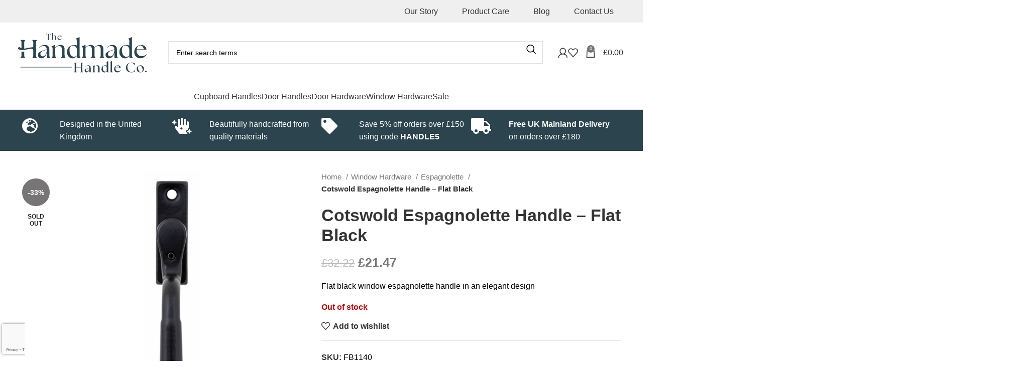

--- FILE ---
content_type: text/html; charset=UTF-8
request_url: https://www.thehandmadehandlecompany.co.uk/product/stonebridge-cotswold-black-window-espagnolette/
body_size: 32036
content:
<!DOCTYPE html>
<html lang="en-GB">
<head>
	<meta charset="UTF-8">
	<link rel="profile" href="https://gmpg.org/xfn/11">
	<link rel="pingback" href="https://www.thehandmadehandlecompany.co.uk/xmlrpc.php">

	<meta name='robots' content='index, follow, max-image-preview:large, max-snippet:-1, max-video-preview:-1' />
	<style>img:is([sizes="auto" i], [sizes^="auto," i]) { contain-intrinsic-size: 3000px 1500px }</style>
	
	<!-- This site is optimized with the Yoast SEO plugin v26.6 - https://yoast.com/wordpress/plugins/seo/ -->
	<title>Stonebridge Cotswold Black Window Espagnolette Handle | The Handmade Handle Company</title>
	<meta name="description" content="Contemporary window espag handle in a stunning black finish. Suitable for uPVC and wooden windows. Buy online" />
	<link rel="canonical" href="https://www.thehandmadehandlecompany.co.uk/product/stonebridge-cotswold-black-window-espagnolette/" />
	<meta property="og:locale" content="en_GB" />
	<meta property="og:type" content="article" />
	<meta property="og:title" content="Stonebridge Cotswold Black Window Espagnolette Handle | The Handmade Handle Company" />
	<meta property="og:description" content="Contemporary window espag handle in a stunning black finish. Suitable for uPVC and wooden windows. Buy online" />
	<meta property="og:url" content="https://www.thehandmadehandlecompany.co.uk/product/stonebridge-cotswold-black-window-espagnolette/" />
	<meta property="og:site_name" content="The Handmade Handle Company" />
	<meta property="article:publisher" content="https://www.facebook.com/HandmadeHandleCo/" />
	<meta property="article:modified_time" content="2025-09-29T14:09:45+00:00" />
	<meta property="og:image" content="https://www.thehandmadehandlecompany.co.uk/wp-content/uploads/2021/08/FB1140-Cotswold-Espagnolette-3.jpg" />
	<meta property="og:image:width" content="600" />
	<meta property="og:image:height" content="600" />
	<meta property="og:image:type" content="image/jpeg" />
	<meta name="twitter:card" content="summary_large_image" />
	<meta name="twitter:site" content="@HandmadeHandles" />
	<meta name="twitter:label1" content="Estimated reading time" />
	<meta name="twitter:data1" content="1 minute" />
	<script type="application/ld+json" class="yoast-schema-graph">{"@context":"https://schema.org","@graph":[{"@type":["WebPage","ItemPage"],"@id":"https://www.thehandmadehandlecompany.co.uk/product/stonebridge-cotswold-black-window-espagnolette/","url":"https://www.thehandmadehandlecompany.co.uk/product/stonebridge-cotswold-black-window-espagnolette/","name":"Stonebridge Cotswold Black Window Espagnolette Handle | The Handmade Handle Company","isPartOf":{"@id":"https://www.thehandmadehandlecompany.co.uk/#website"},"primaryImageOfPage":{"@id":"https://www.thehandmadehandlecompany.co.uk/product/stonebridge-cotswold-black-window-espagnolette/#primaryimage"},"image":{"@id":"https://www.thehandmadehandlecompany.co.uk/product/stonebridge-cotswold-black-window-espagnolette/#primaryimage"},"thumbnailUrl":"https://www.thehandmadehandlecompany.co.uk/wp-content/uploads/2021/08/FB1140-Cotswold-Espagnolette-3.jpg","datePublished":"2021-08-27T14:56:12+00:00","dateModified":"2025-09-29T14:09:45+00:00","description":"Contemporary window espag handle in a stunning black finish. Suitable for uPVC and wooden windows. Buy online","breadcrumb":{"@id":"https://www.thehandmadehandlecompany.co.uk/product/stonebridge-cotswold-black-window-espagnolette/#breadcrumb"},"inLanguage":"en-GB","potentialAction":[{"@type":"ReadAction","target":["https://www.thehandmadehandlecompany.co.uk/product/stonebridge-cotswold-black-window-espagnolette/"]}]},{"@type":"ImageObject","inLanguage":"en-GB","@id":"https://www.thehandmadehandlecompany.co.uk/product/stonebridge-cotswold-black-window-espagnolette/#primaryimage","url":"https://www.thehandmadehandlecompany.co.uk/wp-content/uploads/2021/08/FB1140-Cotswold-Espagnolette-3.jpg","contentUrl":"https://www.thehandmadehandlecompany.co.uk/wp-content/uploads/2021/08/FB1140-Cotswold-Espagnolette-3.jpg","width":600,"height":600,"caption":"Cotswold Espagnolette Handle - Flat Black - FB1140"},{"@type":"BreadcrumbList","@id":"https://www.thehandmadehandlecompany.co.uk/product/stonebridge-cotswold-black-window-espagnolette/#breadcrumb","itemListElement":[{"@type":"ListItem","position":1,"name":"Home","item":"https://www.thehandmadehandlecompany.co.uk/"},{"@type":"ListItem","position":2,"name":"Explore The Range","item":"https://www.thehandmadehandlecompany.co.uk/shop/"},{"@type":"ListItem","position":3,"name":"Cotswold Espagnolette Handle &#8211; Flat Black"}]},{"@type":"WebSite","@id":"https://www.thehandmadehandlecompany.co.uk/#website","url":"https://www.thehandmadehandlecompany.co.uk/","name":"The Handmade Handle Company","description":"Traditional Pewter Handles &amp; Hand Forged Ironmongery","publisher":{"@id":"https://www.thehandmadehandlecompany.co.uk/#organization"},"potentialAction":[{"@type":"SearchAction","target":{"@type":"EntryPoint","urlTemplate":"https://www.thehandmadehandlecompany.co.uk/?s={search_term_string}"},"query-input":{"@type":"PropertyValueSpecification","valueRequired":true,"valueName":"search_term_string"}}],"inLanguage":"en-GB"},{"@type":"Organization","@id":"https://www.thehandmadehandlecompany.co.uk/#organization","name":"The Handmade Handle Company","url":"https://www.thehandmadehandlecompany.co.uk/","logo":{"@type":"ImageObject","inLanguage":"en-GB","@id":"https://www.thehandmadehandlecompany.co.uk/#/schema/logo/image/","url":"https://www.thehandmadehandlecompany.co.uk/wp-content/uploads/2023/11/logo_the-handmade-handle-co.png","contentUrl":"https://www.thehandmadehandlecompany.co.uk/wp-content/uploads/2023/11/logo_the-handmade-handle-co.png","width":520,"height":160,"caption":"The Handmade Handle Company"},"image":{"@id":"https://www.thehandmadehandlecompany.co.uk/#/schema/logo/image/"},"sameAs":["https://www.facebook.com/HandmadeHandleCo/","https://x.com/HandmadeHandles","https://www.instagram.com/thehandmadehandleco","https://www.pinterest.co.uk/djhgroupltd/","https://www.youtube.com/channel/UCHMshE_0zxXqjEDIWhUpilg/"]}]}</script>
	<!-- / Yoast SEO plugin. -->


<link rel='dns-prefetch' href='//www.googletagmanager.com' />
<link rel='dns-prefetch' href='//www.google.com' />
<link rel='dns-prefetch' href='//use.typekit.net' />
<link rel="alternate" type="application/rss+xml" title="The Handmade Handle Company &raquo; Feed" href="https://www.thehandmadehandlecompany.co.uk/feed/" />
<link rel="alternate" type="application/rss+xml" title="The Handmade Handle Company &raquo; Comments Feed" href="https://www.thehandmadehandlecompany.co.uk/comments/feed/" />
<style id='wp-block-library-inline-css' type='text/css'>
:root{--wp-admin-theme-color:#007cba;--wp-admin-theme-color--rgb:0,124,186;--wp-admin-theme-color-darker-10:#006ba1;--wp-admin-theme-color-darker-10--rgb:0,107,161;--wp-admin-theme-color-darker-20:#005a87;--wp-admin-theme-color-darker-20--rgb:0,90,135;--wp-admin-border-width-focus:2px;--wp-block-synced-color:#7a00df;--wp-block-synced-color--rgb:122,0,223;--wp-bound-block-color:var(--wp-block-synced-color)}@media (min-resolution:192dpi){:root{--wp-admin-border-width-focus:1.5px}}.wp-element-button{cursor:pointer}:root{--wp--preset--font-size--normal:16px;--wp--preset--font-size--huge:42px}:root .has-very-light-gray-background-color{background-color:#eee}:root .has-very-dark-gray-background-color{background-color:#313131}:root .has-very-light-gray-color{color:#eee}:root .has-very-dark-gray-color{color:#313131}:root .has-vivid-green-cyan-to-vivid-cyan-blue-gradient-background{background:linear-gradient(135deg,#00d084,#0693e3)}:root .has-purple-crush-gradient-background{background:linear-gradient(135deg,#34e2e4,#4721fb 50%,#ab1dfe)}:root .has-hazy-dawn-gradient-background{background:linear-gradient(135deg,#faaca8,#dad0ec)}:root .has-subdued-olive-gradient-background{background:linear-gradient(135deg,#fafae1,#67a671)}:root .has-atomic-cream-gradient-background{background:linear-gradient(135deg,#fdd79a,#004a59)}:root .has-nightshade-gradient-background{background:linear-gradient(135deg,#330968,#31cdcf)}:root .has-midnight-gradient-background{background:linear-gradient(135deg,#020381,#2874fc)}.has-regular-font-size{font-size:1em}.has-larger-font-size{font-size:2.625em}.has-normal-font-size{font-size:var(--wp--preset--font-size--normal)}.has-huge-font-size{font-size:var(--wp--preset--font-size--huge)}.has-text-align-center{text-align:center}.has-text-align-left{text-align:left}.has-text-align-right{text-align:right}#end-resizable-editor-section{display:none}.aligncenter{clear:both}.items-justified-left{justify-content:flex-start}.items-justified-center{justify-content:center}.items-justified-right{justify-content:flex-end}.items-justified-space-between{justify-content:space-between}.screen-reader-text{border:0;clip-path:inset(50%);height:1px;margin:-1px;overflow:hidden;padding:0;position:absolute;width:1px;word-wrap:normal!important}.screen-reader-text:focus{background-color:#ddd;clip-path:none;color:#444;display:block;font-size:1em;height:auto;left:5px;line-height:normal;padding:15px 23px 14px;text-decoration:none;top:5px;width:auto;z-index:100000}html :where(.has-border-color){border-style:solid}html :where([style*=border-top-color]){border-top-style:solid}html :where([style*=border-right-color]){border-right-style:solid}html :where([style*=border-bottom-color]){border-bottom-style:solid}html :where([style*=border-left-color]){border-left-style:solid}html :where([style*=border-width]){border-style:solid}html :where([style*=border-top-width]){border-top-style:solid}html :where([style*=border-right-width]){border-right-style:solid}html :where([style*=border-bottom-width]){border-bottom-style:solid}html :where([style*=border-left-width]){border-left-style:solid}html :where(img[class*=wp-image-]){height:auto;max-width:100%}:where(figure){margin:0 0 1em}html :where(.is-position-sticky){--wp-admin--admin-bar--position-offset:var(--wp-admin--admin-bar--height,0px)}@media screen and (max-width:600px){html :where(.is-position-sticky){--wp-admin--admin-bar--position-offset:0px}}
</style>
<style id='classic-theme-styles-inline-css' type='text/css'>
/*! This file is auto-generated */
.wp-block-button__link{color:#fff;background-color:#32373c;border-radius:9999px;box-shadow:none;text-decoration:none;padding:calc(.667em + 2px) calc(1.333em + 2px);font-size:1.125em}.wp-block-file__button{background:#32373c;color:#fff;text-decoration:none}
</style>
<style id='woocommerce-inline-inline-css' type='text/css'>
.woocommerce form .form-row .required { visibility: visible; }
</style>
<link rel='stylesheet' id='mc4wp-form-basic-css' href='https://www.thehandmadehandlecompany.co.uk/wp-content/plugins/mailchimp-for-wp/assets/css/form-basic.css?ver=4.10.9' type='text/css' media='all' />
<link rel='stylesheet' id='wc-composite-css-css' href='https://www.thehandmadehandlecompany.co.uk/wp-content/plugins/woocommerce-composite-products/assets/css/frontend/woocommerce.css?ver=11.0.4' type='text/css' media='all' />
<link rel='stylesheet' id='brands-styles-css' href='https://www.thehandmadehandlecompany.co.uk/wp-content/plugins/woocommerce/assets/css/brands.css?ver=10.4.3' type='text/css' media='all' />
<link rel='stylesheet' id='wc-cp-checkout-blocks-css' href='https://www.thehandmadehandlecompany.co.uk/wp-content/plugins/woocommerce-composite-products/assets/css/frontend/checkout-blocks.css?ver=11.0.4' type='text/css' media='all' />
<link rel='stylesheet' id='wc-pb-checkout-blocks-css' href='https://www.thehandmadehandlecompany.co.uk/wp-content/plugins/woocommerce-product-bundles/assets/css/frontend/checkout-blocks.css?ver=8.5.5' type='text/css' media='all' />
<link rel='stylesheet' id='wc-bundle-style-css' href='https://www.thehandmadehandlecompany.co.uk/wp-content/plugins/woocommerce-product-bundles/assets/css/frontend/woocommerce.css?ver=8.5.5' type='text/css' media='all' />
<link rel='stylesheet' id='elementor-frontend-css' href='https://www.thehandmadehandlecompany.co.uk/wp-content/plugins/elementor/assets/css/frontend.min.css?ver=3.34.0' type='text/css' media='all' />
<style id='elementor-frontend-inline-css' type='text/css'>
.elementor-kit-4813{--e-global-color-primary:#2B444D;--e-global-color-secondary:#54595F;--e-global-color-text:#7A7A7A;--e-global-color-accent:#61CE70;--e-global-typography-primary-font-family:"Century Gothic";--e-global-typography-primary-font-weight:600;--e-global-typography-secondary-font-family:"Century Gothic";--e-global-typography-secondary-font-weight:400;--e-global-typography-text-font-family:"Century Gothic";--e-global-typography-text-font-weight:400;--e-global-typography-accent-font-family:"Century Gothic";--e-global-typography-accent-font-weight:500;--e-global-typography-656ef03-font-family:"Barokah";--e-global-typography-45ce8a0-font-family:"Elatina";}.elementor-section.elementor-section-boxed > .elementor-container{max-width:1140px;}.e-con{--container-max-width:1140px;}.elementor-widget:not(:last-child){margin-block-end:20px;}.elementor-element{--widgets-spacing:20px 20px;--widgets-spacing-row:20px;--widgets-spacing-column:20px;}{}h1.entry-title{display:var(--page-title-display);}@media(max-width:1024px){.elementor-section.elementor-section-boxed > .elementor-container{max-width:1024px;}.e-con{--container-max-width:1024px;}}@media(max-width:767px){.elementor-section.elementor-section-boxed > .elementor-container{max-width:767px;}.e-con{--container-max-width:767px;}}
</style>
<link rel='stylesheet' id='font-awesome-5-all-css' href='https://www.thehandmadehandlecompany.co.uk/wp-content/plugins/elementor/assets/lib/font-awesome/css/all.min.css?ver=3.34.0' type='text/css' media='all' />
<link rel='stylesheet' id='font-awesome-4-shim-css' href='https://www.thehandmadehandlecompany.co.uk/wp-content/plugins/elementor/assets/lib/font-awesome/css/v4-shims.min.css?ver=3.34.0' type='text/css' media='all' />
<link rel='stylesheet' id='bootstrap-css' href='https://www.thehandmadehandlecompany.co.uk/wp-content/themes/woodmart/css/bootstrap-light.min.css?ver=7.6.0' type='text/css' media='all' />
<link rel='stylesheet' id='woodmart-style-css' href='https://www.thehandmadehandlecompany.co.uk/wp-content/themes/woodmart/css/parts/base.min.css?ver=7.6.0' type='text/css' media='all' />
<link rel='stylesheet' id='woodmart-typekit-ofh5kmt-css' href='https://use.typekit.net/ofh5kmt.css?ver=7.6.0' type='text/css' media='all' />
<link rel='stylesheet' id='wd-widget-wd-recent-posts-css' href='https://www.thehandmadehandlecompany.co.uk/wp-content/themes/woodmart/css/parts/widget-wd-recent-posts.min.css?ver=7.6.0' type='text/css' media='all' />
<link rel='stylesheet' id='wd-widget-nav-css' href='https://www.thehandmadehandlecompany.co.uk/wp-content/themes/woodmart/css/parts/widget-nav.min.css?ver=7.6.0' type='text/css' media='all' />
<link rel='stylesheet' id='wd-widget-wd-layered-nav-css' href='https://www.thehandmadehandlecompany.co.uk/wp-content/themes/woodmart/css/parts/woo-widget-wd-layered-nav.min.css?ver=7.6.0' type='text/css' media='all' />
<link rel='stylesheet' id='wd-woo-mod-swatches-base-css' href='https://www.thehandmadehandlecompany.co.uk/wp-content/themes/woodmart/css/parts/woo-mod-swatches-base.min.css?ver=7.6.0' type='text/css' media='all' />
<link rel='stylesheet' id='wd-woo-mod-swatches-filter-css' href='https://www.thehandmadehandlecompany.co.uk/wp-content/themes/woodmart/css/parts/woo-mod-swatches-filter.min.css?ver=7.6.0' type='text/css' media='all' />
<link rel='stylesheet' id='wd-widget-product-list-css' href='https://www.thehandmadehandlecompany.co.uk/wp-content/themes/woodmart/css/parts/woo-widget-product-list.min.css?ver=7.6.0' type='text/css' media='all' />
<link rel='stylesheet' id='wd-widget-slider-price-filter-css' href='https://www.thehandmadehandlecompany.co.uk/wp-content/themes/woodmart/css/parts/woo-widget-slider-price-filter.min.css?ver=7.6.0' type='text/css' media='all' />
<link rel='stylesheet' id='wd-lazy-loading-css' href='https://www.thehandmadehandlecompany.co.uk/wp-content/themes/woodmart/css/parts/opt-lazy-load.min.css?ver=7.6.0' type='text/css' media='all' />
<link rel='stylesheet' id='wd-wp-gutenberg-css' href='https://www.thehandmadehandlecompany.co.uk/wp-content/themes/woodmart/css/parts/wp-gutenberg.min.css?ver=7.6.0' type='text/css' media='all' />
<link rel='stylesheet' id='wd-wpcf7-css' href='https://www.thehandmadehandlecompany.co.uk/wp-content/themes/woodmart/css/parts/int-wpcf7.min.css?ver=7.6.0' type='text/css' media='all' />
<link rel='stylesheet' id='wd-elementor-base-css' href='https://www.thehandmadehandlecompany.co.uk/wp-content/themes/woodmart/css/parts/int-elem-base.min.css?ver=7.6.0' type='text/css' media='all' />
<link rel='stylesheet' id='wd-woocommerce-base-css' href='https://www.thehandmadehandlecompany.co.uk/wp-content/themes/woodmart/css/parts/woocommerce-base.min.css?ver=7.6.0' type='text/css' media='all' />
<link rel='stylesheet' id='wd-mod-star-rating-css' href='https://www.thehandmadehandlecompany.co.uk/wp-content/themes/woodmart/css/parts/mod-star-rating.min.css?ver=7.6.0' type='text/css' media='all' />
<link rel='stylesheet' id='wd-woo-el-track-order-css' href='https://www.thehandmadehandlecompany.co.uk/wp-content/themes/woodmart/css/parts/woo-el-track-order.min.css?ver=7.6.0' type='text/css' media='all' />
<link rel='stylesheet' id='wd-woocommerce-block-notices-css' href='https://www.thehandmadehandlecompany.co.uk/wp-content/themes/woodmart/css/parts/woo-mod-block-notices.min.css?ver=7.6.0' type='text/css' media='all' />
<link rel='stylesheet' id='wd-woo-gutenberg-css' href='https://www.thehandmadehandlecompany.co.uk/wp-content/themes/woodmart/css/parts/woo-gutenberg.min.css?ver=7.6.0' type='text/css' media='all' />
<link rel='stylesheet' id='wd-woo-mod-quantity-css' href='https://www.thehandmadehandlecompany.co.uk/wp-content/themes/woodmart/css/parts/woo-mod-quantity.min.css?ver=7.6.0' type='text/css' media='all' />
<link rel='stylesheet' id='wd-woo-single-prod-el-base-css' href='https://www.thehandmadehandlecompany.co.uk/wp-content/themes/woodmart/css/parts/woo-single-prod-el-base.min.css?ver=7.6.0' type='text/css' media='all' />
<link rel='stylesheet' id='wd-woo-mod-stock-status-css' href='https://www.thehandmadehandlecompany.co.uk/wp-content/themes/woodmart/css/parts/woo-mod-stock-status.min.css?ver=7.6.0' type='text/css' media='all' />
<link rel='stylesheet' id='wd-woo-mod-shop-attributes-css' href='https://www.thehandmadehandlecompany.co.uk/wp-content/themes/woodmart/css/parts/woo-mod-shop-attributes.min.css?ver=7.6.0' type='text/css' media='all' />
<link rel='stylesheet' id='child-style-css' href='https://www.thehandmadehandlecompany.co.uk/wp-content/themes/djh-handmade-child/style.css?ver=7.6.0' type='text/css' media='all' />
<link rel='stylesheet' id='wd-header-base-css' href='https://www.thehandmadehandlecompany.co.uk/wp-content/themes/woodmart/css/parts/header-base.min.css?ver=7.6.0' type='text/css' media='all' />
<link rel='stylesheet' id='wd-mod-tools-css' href='https://www.thehandmadehandlecompany.co.uk/wp-content/themes/woodmart/css/parts/mod-tools.min.css?ver=7.6.0' type='text/css' media='all' />
<link rel='stylesheet' id='wd-header-elements-base-css' href='https://www.thehandmadehandlecompany.co.uk/wp-content/themes/woodmart/css/parts/header-el-base.min.css?ver=7.6.0' type='text/css' media='all' />
<link rel='stylesheet' id='wd-header-search-css' href='https://www.thehandmadehandlecompany.co.uk/wp-content/themes/woodmart/css/parts/header-el-search.min.css?ver=7.6.0' type='text/css' media='all' />
<link rel='stylesheet' id='wd-header-search-form-css' href='https://www.thehandmadehandlecompany.co.uk/wp-content/themes/woodmart/css/parts/header-el-search-form.min.css?ver=7.6.0' type='text/css' media='all' />
<link rel='stylesheet' id='wd-wd-search-results-css' href='https://www.thehandmadehandlecompany.co.uk/wp-content/themes/woodmart/css/parts/wd-search-results.min.css?ver=7.6.0' type='text/css' media='all' />
<link rel='stylesheet' id='wd-wd-search-form-css' href='https://www.thehandmadehandlecompany.co.uk/wp-content/themes/woodmart/css/parts/wd-search-form.min.css?ver=7.6.0' type='text/css' media='all' />
<link rel='stylesheet' id='wd-woo-mod-login-form-css' href='https://www.thehandmadehandlecompany.co.uk/wp-content/themes/woodmart/css/parts/woo-mod-login-form.min.css?ver=7.6.0' type='text/css' media='all' />
<link rel='stylesheet' id='wd-header-my-account-css' href='https://www.thehandmadehandlecompany.co.uk/wp-content/themes/woodmart/css/parts/header-el-my-account.min.css?ver=7.6.0' type='text/css' media='all' />
<link rel='stylesheet' id='wd-header-cart-side-css' href='https://www.thehandmadehandlecompany.co.uk/wp-content/themes/woodmart/css/parts/header-el-cart-side.min.css?ver=7.6.0' type='text/css' media='all' />
<link rel='stylesheet' id='wd-header-cart-css' href='https://www.thehandmadehandlecompany.co.uk/wp-content/themes/woodmart/css/parts/header-el-cart.min.css?ver=7.6.0' type='text/css' media='all' />
<link rel='stylesheet' id='wd-widget-shopping-cart-css' href='https://www.thehandmadehandlecompany.co.uk/wp-content/themes/woodmart/css/parts/woo-widget-shopping-cart.min.css?ver=7.6.0' type='text/css' media='all' />
<link rel='stylesheet' id='wd-header-mobile-nav-dropdown-css' href='https://www.thehandmadehandlecompany.co.uk/wp-content/themes/woodmart/css/parts/header-el-mobile-nav-dropdown.min.css?ver=7.6.0' type='text/css' media='all' />
<link rel='stylesheet' id='wd-mod-nav-menu-label-css' href='https://www.thehandmadehandlecompany.co.uk/wp-content/themes/woodmart/css/parts/mod-nav-menu-label.min.css?ver=7.6.0' type='text/css' media='all' />
<link rel='stylesheet' id='wd-page-title-css' href='https://www.thehandmadehandlecompany.co.uk/wp-content/themes/woodmart/css/parts/page-title.min.css?ver=7.6.0' type='text/css' media='all' />
<link rel='stylesheet' id='wd-woo-single-prod-predefined-css' href='https://www.thehandmadehandlecompany.co.uk/wp-content/themes/woodmart/css/parts/woo-single-prod-predefined.min.css?ver=7.6.0' type='text/css' media='all' />
<link rel='stylesheet' id='wd-woo-single-prod-and-quick-view-predefined-css' href='https://www.thehandmadehandlecompany.co.uk/wp-content/themes/woodmart/css/parts/woo-single-prod-and-quick-view-predefined.min.css?ver=7.6.0' type='text/css' media='all' />
<link rel='stylesheet' id='wd-woo-single-prod-el-tabs-predefined-css' href='https://www.thehandmadehandlecompany.co.uk/wp-content/themes/woodmart/css/parts/woo-single-prod-el-tabs-predefined.min.css?ver=7.6.0' type='text/css' media='all' />
<link rel='stylesheet' id='wd-woo-single-prod-el-gallery-css' href='https://www.thehandmadehandlecompany.co.uk/wp-content/themes/woodmart/css/parts/woo-single-prod-el-gallery.min.css?ver=7.6.0' type='text/css' media='all' />
<link rel='stylesheet' id='wd-swiper-css' href='https://www.thehandmadehandlecompany.co.uk/wp-content/themes/woodmart/css/parts/lib-swiper.min.css?ver=7.6.0' type='text/css' media='all' />
<link rel='stylesheet' id='wd-woo-mod-product-labels-css' href='https://www.thehandmadehandlecompany.co.uk/wp-content/themes/woodmart/css/parts/woo-mod-product-labels.min.css?ver=7.6.0' type='text/css' media='all' />
<link rel='stylesheet' id='wd-woo-mod-product-labels-round-css' href='https://www.thehandmadehandlecompany.co.uk/wp-content/themes/woodmart/css/parts/woo-mod-product-labels-round.min.css?ver=7.6.0' type='text/css' media='all' />
<link rel='stylesheet' id='wd-swiper-arrows-css' href='https://www.thehandmadehandlecompany.co.uk/wp-content/themes/woodmart/css/parts/lib-swiper-arrows.min.css?ver=7.6.0' type='text/css' media='all' />
<link rel='stylesheet' id='wd-photoswipe-css' href='https://www.thehandmadehandlecompany.co.uk/wp-content/themes/woodmart/css/parts/lib-photoswipe.min.css?ver=7.6.0' type='text/css' media='all' />
<link rel='stylesheet' id='wd-social-icons-css' href='https://www.thehandmadehandlecompany.co.uk/wp-content/themes/woodmart/css/parts/el-social-icons.min.css?ver=7.6.0' type='text/css' media='all' />
<link rel='stylesheet' id='wd-accordion-css' href='https://www.thehandmadehandlecompany.co.uk/wp-content/themes/woodmart/css/parts/el-accordion.min.css?ver=7.6.0' type='text/css' media='all' />
<link rel='stylesheet' id='wd-footer-base-css' href='https://www.thehandmadehandlecompany.co.uk/wp-content/themes/woodmart/css/parts/footer-base.min.css?ver=7.6.0' type='text/css' media='all' />
<link rel='stylesheet' id='wd-scroll-top-css' href='https://www.thehandmadehandlecompany.co.uk/wp-content/themes/woodmart/css/parts/opt-scrolltotop.min.css?ver=7.6.0' type='text/css' media='all' />
<link rel='stylesheet' id='wd-header-my-account-sidebar-css' href='https://www.thehandmadehandlecompany.co.uk/wp-content/themes/woodmart/css/parts/header-el-my-account-sidebar.min.css?ver=7.6.0' type='text/css' media='all' />
<link rel='stylesheet' id='wd-cookies-popup-css' href='https://www.thehandmadehandlecompany.co.uk/wp-content/themes/woodmart/css/parts/opt-cookies.min.css?ver=7.6.0' type='text/css' media='all' />
<link rel='stylesheet' id='wd-bottom-toolbar-css' href='https://www.thehandmadehandlecompany.co.uk/wp-content/themes/woodmart/css/parts/opt-bottom-toolbar.min.css?ver=7.6.0' type='text/css' media='all' />
<link rel='stylesheet' id='xts-style-header_528910-css' href='https://www.thehandmadehandlecompany.co.uk/wp-content/uploads/2024/11/xts-header_528910-1732623821.css?ver=7.6.0' type='text/css' media='all' />
<link rel='stylesheet' id='xts-style-theme_settings_default-css' href='https://www.thehandmadehandlecompany.co.uk/wp-content/uploads/2024/11/xts-theme_settings_default-1732698202.css?ver=7.6.0' type='text/css' media='all' />
<script type="text/javascript" id="woocommerce-google-analytics-integration-gtag-js-after">
/* <![CDATA[ */
/* Google Analytics for WooCommerce (gtag.js) */
					window.dataLayer = window.dataLayer || [];
					function gtag(){dataLayer.push(arguments);}
					// Set up default consent state.
					for ( const mode of [{"analytics_storage":"denied","ad_storage":"denied","ad_user_data":"denied","ad_personalization":"denied","region":["AT","BE","BG","HR","CY","CZ","DK","EE","FI","FR","DE","GR","HU","IS","IE","IT","LV","LI","LT","LU","MT","NL","NO","PL","PT","RO","SK","SI","ES","SE","GB","CH"]}] || [] ) {
						gtag( "consent", "default", { "wait_for_update": 500, ...mode } );
					}
					gtag("js", new Date());
					gtag("set", "developer_id.dOGY3NW", true);
					gtag("config", "G-449TKK81S4", {"track_404":false,"allow_google_signals":true,"logged_in":false,"linker":{"domains":[],"allow_incoming":false},"custom_map":{"dimension1":"logged_in"}});
/* ]]> */
</script>
<script type="text/javascript" src="https://www.thehandmadehandlecompany.co.uk/wp-includes/js/jquery/jquery.min.js?ver=3.7.1" id="jquery-core-js"></script>
<script type="text/javascript" src="https://www.thehandmadehandlecompany.co.uk/wp-includes/js/jquery/jquery-migrate.min.js?ver=3.4.1" id="jquery-migrate-js"></script>
<script type="text/javascript" src="https://www.thehandmadehandlecompany.co.uk/wp-content/plugins/recaptcha-woo/js/rcfwc.js?ver=1.0" id="rcfwc-js-js" defer="defer" data-wp-strategy="defer"></script>
<script type="text/javascript" src="https://www.google.com/recaptcha/api.js?hl=en_GB" id="recaptcha-js" defer="defer" data-wp-strategy="defer"></script>
<script type="text/javascript" src="https://www.thehandmadehandlecompany.co.uk/wp-content/plugins/woocommerce/assets/js/jquery-blockui/jquery.blockUI.min.js?ver=2.7.0-wc.10.4.3" id="wc-jquery-blockui-js" data-wp-strategy="defer"></script>
<script type="text/javascript" id="wc-add-to-cart-js-extra">
/* <![CDATA[ */
var wc_add_to_cart_params = {"ajax_url":"\/wp-admin\/admin-ajax.php","wc_ajax_url":"\/?wc-ajax=%%endpoint%%","i18n_view_cart":"View basket","cart_url":"https:\/\/www.thehandmadehandlecompany.co.uk\/basket\/","is_cart":"","cart_redirect_after_add":"no"};
/* ]]> */
</script>
<script type="text/javascript" src="https://www.thehandmadehandlecompany.co.uk/wp-content/plugins/woocommerce/assets/js/frontend/add-to-cart.min.js?ver=10.4.3" id="wc-add-to-cart-js" defer="defer" data-wp-strategy="defer"></script>
<script type="text/javascript" src="https://www.thehandmadehandlecompany.co.uk/wp-content/plugins/woocommerce/assets/js/zoom/jquery.zoom.min.js?ver=1.7.21-wc.10.4.3" id="wc-zoom-js" defer="defer" data-wp-strategy="defer"></script>
<script type="text/javascript" id="wc-single-product-js-extra">
/* <![CDATA[ */
var wc_single_product_params = {"i18n_required_rating_text":"Please select a rating","i18n_rating_options":["1 of 5 stars","2 of 5 stars","3 of 5 stars","4 of 5 stars","5 of 5 stars"],"i18n_product_gallery_trigger_text":"View full-screen image gallery","review_rating_required":"yes","flexslider":{"rtl":false,"animation":"slide","smoothHeight":true,"directionNav":false,"controlNav":"thumbnails","slideshow":false,"animationSpeed":500,"animationLoop":false,"allowOneSlide":false},"zoom_enabled":"","zoom_options":[],"photoswipe_enabled":"","photoswipe_options":{"shareEl":false,"closeOnScroll":false,"history":false,"hideAnimationDuration":0,"showAnimationDuration":0},"flexslider_enabled":""};
/* ]]> */
</script>
<script type="text/javascript" src="https://www.thehandmadehandlecompany.co.uk/wp-content/plugins/woocommerce/assets/js/frontend/single-product.min.js?ver=10.4.3" id="wc-single-product-js" defer="defer" data-wp-strategy="defer"></script>
<script type="text/javascript" src="https://www.thehandmadehandlecompany.co.uk/wp-content/plugins/woocommerce/assets/js/js-cookie/js.cookie.min.js?ver=2.1.4-wc.10.4.3" id="wc-js-cookie-js" data-wp-strategy="defer"></script>

<!-- Google tag (gtag.js) snippet added by Site Kit -->
<!-- Google Analytics snippet added by Site Kit -->
<script type="text/javascript" src="https://www.googletagmanager.com/gtag/js?id=GT-5TGZ9LFF" id="google_gtagjs-js" async></script>
<script type="text/javascript" id="google_gtagjs-js-after">
/* <![CDATA[ */
window.dataLayer = window.dataLayer || [];function gtag(){dataLayer.push(arguments);}
gtag("set","linker",{"domains":["www.thehandmadehandlecompany.co.uk"]});
gtag("js", new Date());
gtag("set", "developer_id.dZTNiMT", true);
gtag("config", "GT-5TGZ9LFF", {"googlesitekit_post_type":"product"});
 window._googlesitekit = window._googlesitekit || {}; window._googlesitekit.throttledEvents = []; window._googlesitekit.gtagEvent = (name, data) => { var key = JSON.stringify( { name, data } ); if ( !! window._googlesitekit.throttledEvents[ key ] ) { return; } window._googlesitekit.throttledEvents[ key ] = true; setTimeout( () => { delete window._googlesitekit.throttledEvents[ key ]; }, 5 ); gtag( "event", name, { ...data, event_source: "site-kit" } ); }; 
/* ]]> */
</script>
<script type="text/javascript" src="https://www.thehandmadehandlecompany.co.uk/wp-content/themes/woodmart/js/libs/device.min.js?ver=7.6.0" id="wd-device-library-js"></script>
<script type="text/javascript" src="https://www.thehandmadehandlecompany.co.uk/wp-content/themes/woodmart/js/scripts/global/scrollBar.min.js?ver=7.6.0" id="wd-scrollbar-js"></script>
<script type="text/javascript" src="https://www.thehandmadehandlecompany.co.uk/wp-content/plugins/elementor/assets/lib/font-awesome/js/v4-shims.min.js?ver=3.34.0" id="font-awesome-4-shim-js"></script>
<link rel="https://api.w.org/" href="https://www.thehandmadehandlecompany.co.uk/wp-json/" /><link rel="alternate" title="JSON" type="application/json" href="https://www.thehandmadehandlecompany.co.uk/wp-json/wp/v2/product/2693" /><meta name="generator" content="Site Kit by Google 1.168.0" />
<!-- This website runs the Product Feed PRO for WooCommerce by AdTribes.io plugin - version woocommercesea_option_installed_version -->
					<meta name="viewport" content="width=device-width, initial-scale=1.0, maximum-scale=1.0, user-scalable=no">
										<noscript><style>.woocommerce-product-gallery{ opacity: 1 !important; }</style></noscript>
				<style>
				.e-con.e-parent:nth-of-type(n+4):not(.e-lazyloaded):not(.e-no-lazyload),
				.e-con.e-parent:nth-of-type(n+4):not(.e-lazyloaded):not(.e-no-lazyload) * {
					background-image: none !important;
				}
				@media screen and (max-height: 1024px) {
					.e-con.e-parent:nth-of-type(n+3):not(.e-lazyloaded):not(.e-no-lazyload),
					.e-con.e-parent:nth-of-type(n+3):not(.e-lazyloaded):not(.e-no-lazyload) * {
						background-image: none !important;
					}
				}
				@media screen and (max-height: 640px) {
					.e-con.e-parent:nth-of-type(n+2):not(.e-lazyloaded):not(.e-no-lazyload),
					.e-con.e-parent:nth-of-type(n+2):not(.e-lazyloaded):not(.e-no-lazyload) * {
						background-image: none !important;
					}
				}
			</style>
			<link rel="icon" href="https://www.thehandmadehandlecompany.co.uk/wp-content/uploads/2023/11/cropped-site-icon-the-handmade-handle-co-32x32.png" sizes="32x32" />
<link rel="icon" href="https://www.thehandmadehandlecompany.co.uk/wp-content/uploads/2023/11/cropped-site-icon-the-handmade-handle-co-192x192.png" sizes="192x192" />
<link rel="apple-touch-icon" href="https://www.thehandmadehandlecompany.co.uk/wp-content/uploads/2023/11/cropped-site-icon-the-handmade-handle-co-180x180.png" />
<meta name="msapplication-TileImage" content="https://www.thehandmadehandlecompany.co.uk/wp-content/uploads/2023/11/cropped-site-icon-the-handmade-handle-co-270x270.png" />
<style>
		
		</style></head>

<body class="wp-singular product-template-default single single-product postid-2693 wp-theme-woodmart wp-child-theme-djh-handmade-child theme-woodmart woocommerce woocommerce-page woocommerce-no-js wrapper-full-width  woodmart-product-design-default categories-accordion-on woodmart-archive-shop woodmart-ajax-shop-on offcanvas-sidebar-mobile offcanvas-sidebar-tablet sticky-toolbar-on elementor-default elementor-kit-4813">
			<script type="text/javascript" id="wd-flicker-fix">// Flicker fix.</script><script type="text/javascript" src="https://www.innovative-tradedata.com/js/798705.js" ></script>
<noscript><img src="https://www.innovative-tradedata.com/798705.png" style="display:none;" alt="*" /></noscript>	
	
	<div class="website-wrapper">
									<header class="whb-header whb-header_528910 whb-sticky-shadow whb-scroll-slide whb-sticky-clone">
					<div class="whb-main-header">
	
<div class="whb-row whb-top-bar whb-not-sticky-row whb-with-bg whb-without-border whb-color-dark whb-hidden-mobile whb-flex-flex-middle">
	<div class="container">
		<div class="whb-flex-row whb-top-bar-inner">
			<div class="whb-column whb-col-left whb-visible-lg">
	
<div class="wd-header-text set-cont-mb-s reset-last-child "></div>
</div>
<div class="whb-column whb-col-center whb-visible-lg whb-empty-column">
	</div>
<div class="whb-column whb-col-right whb-visible-lg">
	
<div class="wd-header-nav wd-header-secondary-nav text-right" role="navigation" aria-label="Secondary navigation">
	<ul id="menu-top-bar-right" class="menu wd-nav wd-nav-secondary wd-style-default wd-gap-s"><li id="menu-item-10069" class="menu-item menu-item-type-post_type menu-item-object-page menu-item-10069 item-level-0 menu-simple-dropdown wd-event-hover" ><a href="https://www.thehandmadehandlecompany.co.uk/about/" class="woodmart-nav-link"><span class="nav-link-text">Our Story</span></a></li>
<li id="menu-item-17762" class="menu-item menu-item-type-custom menu-item-object-custom menu-item-17762 item-level-0 menu-simple-dropdown wd-event-hover" ><a href="https://www.thehandmadehandlecompany.co.uk/product-care/" class="woodmart-nav-link"><span class="nav-link-text">Product Care</span></a></li>
<li id="menu-item-4822" class="menu-item menu-item-type-post_type menu-item-object-page menu-item-4822 item-level-0 menu-simple-dropdown wd-event-hover" ><a href="https://www.thehandmadehandlecompany.co.uk/blog/" class="woodmart-nav-link"><span class="nav-link-text">Blog</span></a></li>
<li id="menu-item-10068" class="menu-item menu-item-type-post_type menu-item-object-page menu-item-10068 item-level-0 menu-simple-dropdown wd-event-hover" ><a href="https://www.thehandmadehandlecompany.co.uk/contact/" class="woodmart-nav-link"><span class="nav-link-text">Contact Us</span></a></li>
</ul></div><!--END MAIN-NAV-->
</div>
<div class="whb-column whb-col-mobile whb-hidden-lg whb-empty-column">
	</div>
		</div>
	</div>
</div>

<div class="whb-row whb-general-header whb-not-sticky-row whb-without-bg whb-border-fullwidth whb-color-dark whb-flex-flex-middle">
	<div class="container">
		<div class="whb-flex-row whb-general-header-inner">
			<div class="whb-column whb-col-left whb-visible-lg">
	<div class="site-logo">
	<a href="https://www.thehandmadehandlecompany.co.uk/" class="wd-logo wd-main-logo" rel="home" aria-label="Site logo">
		<img src="https://www.thehandmadehandlecompany.co.uk/wp-content/uploads/2024/11/logo_the-handmade-handle-co.svg" alt="The Handmade Handle Company" style="max-width: 260px;" />	</a>
	</div>
</div>
<div class="whb-column whb-col-center whb-visible-lg">
	<div class="whb-space-element " style="width:40px;"></div>			<div class="wd-search-form wd-header-search-form wd-display-form whb-9x1ytaxq7aphtb3npidp">
				
				
				<form role="search" method="get" class="searchform  wd-style-default wd-cat-style-bordered woodmart-ajax-search" action="https://www.thehandmadehandlecompany.co.uk/"  data-thumbnail="1" data-price="1" data-post_type="product" data-count="15" data-sku="0" data-symbols_count="3">
					<input type="text" class="s" placeholder="Enter search terms" value="" name="s" aria-label="Search" title="Enter search terms" required/>
					<input type="hidden" name="post_type" value="product">
										<button type="submit" class="searchsubmit">
						<span>
							Search						</span>
											</button>
				</form>

				
				
									<div class="search-results-wrapper">
						<div class="wd-dropdown-results wd-scroll wd-dropdown">
							<div class="wd-scroll-content"></div>
						</div>
					</div>
				
				
							</div>
		<div class="whb-space-element " style="width:30px;"></div></div>
<div class="whb-column whb-col-right whb-visible-lg">
	<div class="wd-header-my-account wd-tools-element wd-event-hover wd-design-1 wd-account-style-icon login-side-opener whb-vssfpylqqax9pvkfnxoz">
			<a href="https://www.thehandmadehandlecompany.co.uk/my-account/" title="My account">
			
				<span class="wd-tools-icon">
									</span>
				<span class="wd-tools-text">
				Login / Register			</span>

					</a>

			</div>

<div class="wd-header-wishlist wd-tools-element wd-style-icon wd-with-count wd-design-2 whb-a22wdkiy3r40yw2paskq" title="My Wishlist">
	<a href="https://www.thehandmadehandlecompany.co.uk/wishlist/" title="Wishlist products">
		
			<span class="wd-tools-icon">
				
									<span class="wd-tools-count">
						0					</span>
							</span>

			<span class="wd-tools-text">
				Wishlist			</span>

			</a>
</div>

<div class="wd-header-cart wd-tools-element wd-design-5 cart-widget-opener whb-nedhm962r512y1xz9j06">
	<a href="https://www.thehandmadehandlecompany.co.uk/basket/" title="Shopping Basket">
		
			<span class="wd-tools-icon wd-icon-alt">
															<span class="wd-cart-number wd-tools-count">0 <span>items</span></span>
									</span>
			<span class="wd-tools-text">
				
										<span class="wd-cart-subtotal"><span class="woocommerce-Price-amount amount"><bdi><span class="woocommerce-Price-currencySymbol">&pound;</span>0.00</bdi></span></span>
					</span>

			</a>
	</div>
</div>
<div class="whb-column whb-mobile-left whb-hidden-lg">
	<div class="wd-tools-element wd-header-mobile-nav wd-style-text wd-design-1 whb-g1k0m1tib7raxrwkm1t3">
	<a href="#" rel="nofollow" aria-label="Open mobile menu">
		
		<span class="wd-tools-icon">
					</span>

		<span class="wd-tools-text">Discover</span>

			</a>
</div><!--END wd-header-mobile-nav--></div>
<div class="whb-column whb-mobile-center whb-hidden-lg">
	<div class="site-logo">
	<a href="https://www.thehandmadehandlecompany.co.uk/" class="wd-logo wd-main-logo" rel="home" aria-label="Site logo">
		<img src="https://www.thehandmadehandlecompany.co.uk/wp-content/uploads/2024/11/logo_the-handmade-handle-co.svg" alt="The Handmade Handle Company" style="max-width: 165px;" />	</a>
	</div>
</div>
<div class="whb-column whb-mobile-right whb-hidden-lg">
	
<div class="wd-header-cart wd-tools-element wd-design-5 cart-widget-opener whb-trk5sfmvib0ch1s1qbtc">
	<a href="https://www.thehandmadehandlecompany.co.uk/basket/" title="Shopping Basket">
		
			<span class="wd-tools-icon wd-icon-alt">
															<span class="wd-cart-number wd-tools-count">0 <span>items</span></span>
									</span>
			<span class="wd-tools-text">
				
										<span class="wd-cart-subtotal"><span class="woocommerce-Price-amount amount"><bdi><span class="woocommerce-Price-currencySymbol">&pound;</span>0.00</bdi></span></span>
					</span>

			</a>
	</div>
</div>
		</div>
	</div>
</div>

<div class="whb-row whb-header-bottom whb-not-sticky-row whb-without-bg whb-border-fullwidth whb-color-dark whb-hidden-mobile whb-flex-equal-sides">
	<div class="container">
		<div class="whb-flex-row whb-header-bottom-inner">
			<div class="whb-column whb-col-left whb-visible-lg whb-empty-column">
	</div>
<div class="whb-column whb-col-center whb-visible-lg">
	<div class="wd-header-nav wd-header-main-nav text-left wd-design-1" role="navigation" aria-label="Main navigation">
	<ul id="menu-main-navigation" class="menu wd-nav wd-nav-main wd-style-default wd-gap-s"><li id="menu-item-16588" class="menu-item menu-item-type-custom menu-item-object-custom menu-item-16588 item-level-0 menu-mega-dropdown wd-event-hover menu-item-has-children dropdown-with-height" style="--wd-dropdown-height: 450px;--wd-dropdown-width: 1200px;"><a href="https://www.thehandmadehandlecompany.co.uk/product-category/kitchen-handles/" class="woodmart-nav-link"><span class="nav-link-text">Cupboard Handles</span></a>
<div class="wd-dropdown-menu wd-dropdown wd-design-sized color-scheme-dark">

<div class="container">
		<div data-elementor-type="wp-post" data-elementor-id="17146" class="elementor elementor-17146">
						<section class="wd-negative-gap elementor-section elementor-top-section elementor-element elementor-element-cb83e39 elementor-section-boxed elementor-section-height-default elementor-section-height-default" data-id="cb83e39" data-element_type="section">
						<div class="elementor-container elementor-column-gap-default">
					<div class="elementor-column elementor-col-50 elementor-top-column elementor-element elementor-element-fa530eb" data-id="fa530eb" data-element_type="column">
			<div class="elementor-widget-wrap elementor-element-populated">
						<div class="elementor-element elementor-element-e4dbb72 elementor-widget elementor-widget-wd_extra_menu_list" data-id="e4dbb72" data-element_type="widget" data-widget_type="wd_extra_menu_list.default">
				<div class="elementor-widget-container">
								<ul class="wd-sub-menu  mega-menu-list">
				<li class="item-with-label item-label-primary">
											<a >
																						
															BY PRODUCT							
													</a>
					
					<ul class="sub-sub-menu">
													
							<li class="item-with-label item-label-primary">
								<a  href="https://www.thehandmadehandlecompany.co.uk/product-category/kitchen-handles/cupboard-handles/">
																												
																			Pull Handles									
																	</a>
							</li>
													
							<li class="item-with-label item-label-primary">
								<a  href="https://www.thehandmadehandlecompany.co.uk/product-category/kitchen-handles/cupboard-knobs/">
																												
																			Cupboard Knobs									
																	</a>
							</li>
											</ul>
				</li>
			</ul>
						</div>
				</div>
				<div class="elementor-element elementor-element-2de00cf elementor-widget elementor-widget-wd_extra_menu_list" data-id="2de00cf" data-element_type="widget" data-widget_type="wd_extra_menu_list.default">
				<div class="elementor-widget-container">
								<ul class="wd-sub-menu  mega-menu-list">
				<li class="item-with-label item-label-primary">
											<a >
																						
															BY FINISH							
													</a>
					
					<ul class="sub-sub-menu">
													
							<li class="item-with-label item-label-green">
								<a  href="https://www.thehandmadehandlecompany.co.uk/product-category/flat-black-cupboard-handles/">
																												
																			Flat Black									
																	</a>
							</li>
													
							<li class="item-with-label item-label-primary">
								<a  href="https://www.thehandmadehandlecompany.co.uk/product-category/forged-steel-cupboard-handles/">
																												
																			Forged Steel									
																	</a>
							</li>
											</ul>
				</li>
			</ul>
						</div>
				</div>
				<div class="elementor-element elementor-element-c9427ea elementor-widget elementor-widget-wd_extra_menu_list" data-id="c9427ea" data-element_type="widget" data-widget_type="wd_extra_menu_list.default">
				<div class="elementor-widget-container">
								<ul class="wd-sub-menu  mega-menu-list">
				<li class="item-with-label item-label-primary">
											<a  href="https://www.thehandmadehandlecompany.co.uk/blog/">
																						
															Helpful Guides							
													</a>
					
					<ul class="sub-sub-menu">
													
							<li class="item-with-label item-label-primary">
								<a  href="https://www.thehandmadehandlecompany.co.uk/blog/buyers-guide-to-kitchen-handles/">
																												
																			Buyers Guide to Kitchen Handles									
																	</a>
							</li>
													
							<li class="item-with-label item-label-green">
								<a  href="https://www.thehandmadehandlecompany.co.uk/blog/how-to-measure-kitchen-cabinet-handles/">
																												
																			How to Measure Kitchen Handles									
																	</a>
							</li>
											</ul>
				</li>
			</ul>
						</div>
				</div>
					</div>
		</div>
				<div class="elementor-column elementor-col-50 elementor-top-column elementor-element elementor-element-8af85e1" data-id="8af85e1" data-element_type="column">
			<div class="elementor-widget-wrap elementor-element-populated">
						<div class="elementor-element elementor-element-bfc8e17 elementor-widget elementor-widget-wd_image_or_svg" data-id="bfc8e17" data-element_type="widget" data-widget_type="wd_image_or_svg.default">
				<div class="elementor-widget-container">
					
		<div class="wd-image text-right">
								<img fetchpriority="high" width="200" height="300" src="https://www.thehandmadehandlecompany.co.uk/wp-content/themes/woodmart/images/lazy.png" class="attachment-medium size-medium wd-lazy-load wd-lazy-fade" alt="Salisbury Kitchen Handle" decoding="async" srcset="" sizes="(max-width: 200px) 100vw, 200px" data-wood-src="https://www.thehandmadehandlecompany.co.uk/wp-content/uploads/2021/08/FB1098-FB1099-Salisbury-Kitchen-Handle-200x300.jpg" data-srcset="https://www.thehandmadehandlecompany.co.uk/wp-content/uploads/2021/08/FB1098-FB1099-Salisbury-Kitchen-Handle-200x300.jpg 200w, https://www.thehandmadehandlecompany.co.uk/wp-content/uploads/2021/08/FB1098-FB1099-Salisbury-Kitchen-Handle-scaled-150x225.jpg 150w, https://www.thehandmadehandlecompany.co.uk/wp-content/uploads/2021/08/FB1098-FB1099-Salisbury-Kitchen-Handle-scaled-1200x1800.jpg 1200w, https://www.thehandmadehandlecompany.co.uk/wp-content/uploads/2021/08/FB1098-FB1099-Salisbury-Kitchen-Handle-683x1024.jpg 683w, https://www.thehandmadehandlecompany.co.uk/wp-content/uploads/2021/08/FB1098-FB1099-Salisbury-Kitchen-Handle-768x1152.jpg 768w, https://www.thehandmadehandlecompany.co.uk/wp-content/uploads/2021/08/FB1098-FB1099-Salisbury-Kitchen-Handle-1024x1536.jpg 1024w, https://www.thehandmadehandlecompany.co.uk/wp-content/uploads/2021/08/FB1098-FB1099-Salisbury-Kitchen-Handle-1365x2048.jpg 1365w, https://www.thehandmadehandlecompany.co.uk/wp-content/uploads/2021/08/FB1098-FB1099-Salisbury-Kitchen-Handle-1980x2970.jpg 1980w, https://www.thehandmadehandlecompany.co.uk/wp-content/uploads/2021/08/FB1098-FB1099-Salisbury-Kitchen-Handle-scaled.jpg 1707w" />					</div>

						</div>
				</div>
					</div>
		</div>
					</div>
		</section>
				</div>
		
</div>

</div>
</li>
<li id="menu-item-3980" class="menu-item menu-item-type-taxonomy menu-item-object-product_cat menu-item-3980 item-level-0 menu-mega-dropdown wd-event-hover menu-item-has-children dropdown-with-height" style="--wd-dropdown-height: 450px;--wd-dropdown-width: 1200px;"><a href="https://www.thehandmadehandlecompany.co.uk/product-category/door-handles/" class="woodmart-nav-link"><img width="150" height="150" src="https://www.thehandmadehandlecompany.co.uk/wp-content/themes/woodmart/images/lazy.png" class="wd-nav-img wd-lazy-load wd-lazy-fade" alt="Door Handles" decoding="async" srcset="" sizes="(max-width: 150px) 100vw, 150px" data-wood-src="https://www.thehandmadehandlecompany.co.uk/wp-content/uploads/2021/10/cat_sq_300_door-handles-150x150.jpg" data-srcset="https://www.thehandmadehandlecompany.co.uk/wp-content/uploads/2021/10/cat_sq_300_door-handles-150x150.jpg 150w, https://www.thehandmadehandlecompany.co.uk/wp-content/uploads/2021/10/cat_sq_300_door-handles.jpg 300w" /><span class="nav-link-text">Door Handles</span></a>
<div class="wd-dropdown-menu wd-dropdown wd-design-sized color-scheme-dark">

<div class="container">
		<div data-elementor-type="wp-post" data-elementor-id="17251" class="elementor elementor-17251">
						<section class="wd-negative-gap elementor-section elementor-top-section elementor-element elementor-element-cb83e39 elementor-section-boxed elementor-section-height-default elementor-section-height-default" data-id="cb83e39" data-element_type="section">
						<div class="elementor-container elementor-column-gap-default">
					<div class="elementor-column elementor-col-33 elementor-top-column elementor-element elementor-element-fa530eb" data-id="fa530eb" data-element_type="column">
			<div class="elementor-widget-wrap elementor-element-populated">
						<div class="elementor-element elementor-element-e4dbb72 elementor-widget elementor-widget-wd_extra_menu_list" data-id="e4dbb72" data-element_type="widget" data-widget_type="wd_extra_menu_list.default">
				<div class="elementor-widget-container">
								<ul class="wd-sub-menu  mega-menu-list">
				<li class="item-with-label item-label-primary">
											<a >
																						
															BY PRODUCT							
													</a>
					
					<ul class="sub-sub-menu">
													
							<li class="item-with-label item-label-primary">
								<a  href="https://www.thehandmadehandlecompany.co.uk/product-category/door-handles/lever-handles/">
																												
																			Lever Handles									
																	</a>
							</li>
													
							<li class="item-with-label item-label-primary">
								<a  href="https://www.thehandmadehandlecompany.co.uk/product-category/door-handles/multipoint-handles/">
																												
																			Multipoint Handles									
																	</a>
							</li>
											</ul>
				</li>
			</ul>
						</div>
				</div>
				<div class="elementor-element elementor-element-823c159 elementor-widget elementor-widget-wd_extra_menu_list" data-id="823c159" data-element_type="widget" data-widget_type="wd_extra_menu_list.default">
				<div class="elementor-widget-container">
								<ul class="wd-sub-menu  mega-menu-list">
				<li class="item-with-label item-label-primary">
											<a >
																						
															BY FINISH							
													</a>
					
					<ul class="sub-sub-menu">
													
							<li class="item-with-label item-label-primary">
								<a  href="https://www.thehandmadehandlecompany.co.uk/product-category/black-door-handles/">
																												
																			Flat Black									
																	</a>
							</li>
													
							<li class="item-with-label item-label-primary">
								<a  href="https://www.thehandmadehandlecompany.co.uk/product-category/forged-steel-door-handles/">
																												
																			Forged Steel									
																	</a>
							</li>
											</ul>
				</li>
			</ul>
						</div>
				</div>
				<div class="elementor-element elementor-element-2de00cf elementor-widget elementor-widget-wd_extra_menu_list" data-id="2de00cf" data-element_type="widget" data-widget_type="wd_extra_menu_list.default">
				<div class="elementor-widget-container">
								<ul class="wd-sub-menu  mega-menu-list">
				<li class="item-with-label item-label-primary">
											<a >
																						
															BY DESIGN							
													</a>
					
					<ul class="sub-sub-menu">
													
							<li class="item-with-label item-label-primary">
								<a  href="https://www.thehandmadehandlecompany.co.uk/product-category/door-handles-on-rose/">
																												
																			Door Handles on Rose									
																	</a>
							</li>
													
							<li class="item-with-label item-label-green">
								<a  href="https://www.thehandmadehandlecompany.co.uk/product-category/door-handles-on-backplate/">
																												
																			Door Handles on Backplate									
																	</a>
							</li>
											</ul>
				</li>
			</ul>
						</div>
				</div>
				<div class="elementor-element elementor-element-30034f2 elementor-widget elementor-widget-wd_extra_menu_list" data-id="30034f2" data-element_type="widget" data-widget_type="wd_extra_menu_list.default">
				<div class="elementor-widget-container">
								<ul class="wd-sub-menu  mega-menu-list">
				<li class="item-with-label item-label-primary">
											<a  href="https://www.thehandmadehandlecompany.co.uk/product-category/door-handles-sale/">
																						
															Sale							
													</a>
					
					<ul class="sub-sub-menu">
													
							<li class="item-with-label item-label-primary">
								<a  href="#">
																												
																												
																	</a>
							</li>
											</ul>
				</li>
			</ul>
						</div>
				</div>
					</div>
		</div>
				<div class="elementor-column elementor-col-33 elementor-top-column elementor-element elementor-element-c042abe" data-id="c042abe" data-element_type="column">
			<div class="elementor-widget-wrap elementor-element-populated">
						<div class="elementor-element elementor-element-cf6e526 elementor-widget elementor-widget-wd_extra_menu_list" data-id="cf6e526" data-element_type="widget" data-widget_type="wd_extra_menu_list.default">
				<div class="elementor-widget-container">
								<ul class="wd-sub-menu  mega-menu-list">
				<li class="item-with-label item-label-primary">
											<a  href="#">
																						
															Popular Collections							
													</a>
					
					<ul class="sub-sub-menu">
													
							<li class="item-with-label item-label-primary">
								<a  href="https://www.thehandmadehandlecompany.co.uk/collection/padstow/">
																												
																			Padstow									
																	</a>
							</li>
													
							<li class="item-with-label item-label-primary">
								<a  href="https://www.thehandmadehandlecompany.co.uk/collection/arundel/">
																												
																			Arundel									
																	</a>
							</li>
													
							<li class="item-with-label item-label-primary">
								<a  href="https://www.thehandmadehandlecompany.co.uk/collection/curl/">
																												
																			Curl									
																	</a>
							</li>
											</ul>
				</li>
			</ul>
						</div>
				</div>
				<div class="elementor-element elementor-element-02d3e9f elementor-widget elementor-widget-wd_extra_menu_list" data-id="02d3e9f" data-element_type="widget" data-widget_type="wd_extra_menu_list.default">
				<div class="elementor-widget-container">
								<ul class="wd-sub-menu  mega-menu-list">
				<li class="item-with-label item-label-primary">
											<a  href="https://www.thehandmadehandlecompany.co.uk/blog/">
																						
															Helpful Guides							
													</a>
					
					<ul class="sub-sub-menu">
													
							<li class="item-with-label item-label-primary">
								<a  href="https://www.thehandmadehandlecompany.co.uk/blog/6-steps-to-choosing-the-right-door-handle/">
																												
																			Guide to Lever Handles									
																	</a>
							</li>
													
							<li class="item-with-label item-label-green">
								<a  href="https://www.thehandmadehandlecompany.co.uk/blog/how-to-tell-if-a-door-handle-is-left-or-right/">
																												
																			Right vs Left Door Handlees									
																	</a>
							</li>
													
							<li class="item-with-label item-label-primary">
								<a  href="https://www.thehandmadehandlecompany.co.uk/blog/do-you-need-sprung-or-unsprung-multipoint-door-handles/">
																												
																			Sprung vs Unsprung Multipoint Handles									
																	</a>
							</li>
											</ul>
				</li>
			</ul>
						</div>
				</div>
					</div>
		</div>
				<div class="elementor-column elementor-col-33 elementor-top-column elementor-element elementor-element-8af85e1" data-id="8af85e1" data-element_type="column">
			<div class="elementor-widget-wrap elementor-element-populated">
						<div class="elementor-element elementor-element-244db4d elementor-widget elementor-widget-image" data-id="244db4d" data-element_type="widget" data-widget_type="image.default">
				<div class="elementor-widget-container">
												<figure class="wp-caption">
										<img class="wd-lazy-load wd-lazy-fade" src="https://www.thehandmadehandlecompany.co.uk/wp-content/themes/woodmart/images/lazy.png" data-wood-src="https://www.thehandmadehandlecompany.co.uk/wp-content/uploads/elementor/thumbs/FB003-Padstow-Latch-Passage-1-scaled-qxfcbrzk3bgxde3u18r7fp7d9bi6u9jf2u1djkhc1s.jpg" title="FB003 &#8211; Padstow Latch Passage (1)" alt="FB003 Padstow Latch Passage" loading="lazy" />											<figcaption class="widget-image-caption wp-caption-text">FB003 - Padstow on Latch/Passage </figcaption>
										</figure>
									</div>
				</div>
					</div>
		</div>
					</div>
		</section>
				</div>
		
</div>

</div>
</li>
<li id="menu-item-3981" class="menu-item menu-item-type-taxonomy menu-item-object-product_cat menu-item-3981 item-level-0 menu-mega-dropdown wd-event-hover menu-item-has-children dropdown-with-height" style="--wd-dropdown-height: 450px;--wd-dropdown-width: 1200px;"><a href="https://www.thehandmadehandlecompany.co.uk/product-category/door-hardware/" class="woodmart-nav-link"><span class="nav-link-text">Door Hardware</span></a>
<div class="wd-dropdown-menu wd-dropdown wd-design-sized color-scheme-dark">

<div class="container">
		<div data-elementor-type="wp-post" data-elementor-id="16590" class="elementor elementor-16590">
						<section class="wd-negative-gap elementor-section elementor-top-section elementor-element elementor-element-bb3080c elementor-section-boxed elementor-section-height-default elementor-section-height-default" data-id="bb3080c" data-element_type="section">
						<div class="elementor-container elementor-column-gap-default">
					<div class="elementor-column elementor-col-33 elementor-top-column elementor-element elementor-element-102c52c" data-id="102c52c" data-element_type="column">
			<div class="elementor-widget-wrap elementor-element-populated">
						<div class="elementor-element elementor-element-e4dbb72 elementor-widget elementor-widget-wd_extra_menu_list" data-id="e4dbb72" data-element_type="widget" data-widget_type="wd_extra_menu_list.default">
				<div class="elementor-widget-container">
								<ul class="wd-sub-menu  mega-menu-list">
				<li class="item-with-label item-label-primary">
											<a  href="#">
																						
															BY PRODUCT							
													</a>
					
					<ul class="sub-sub-menu">
													
							<li class="item-with-label item-label-primary">
								<a  href="https://www.thehandmadehandlecompany.co.uk/product-category/door-hardware/letter-plates-and-covers/">
																												
																			Letter Plates &amp; Covers									
																	</a>
							</li>
													
							<li class="item-with-label item-label-green">
								<a  href="https://www.thehandmadehandlecompany.co.uk/product-category/door-hardware/centre-door-knobs/">
																												
																			Centre Door Knobs									
																	</a>
							</li>
													
							<li class="item-with-label item-label-primary">
								<a  href="https://www.thehandmadehandlecompany.co.uk/product-category/door-hardware/door-knocker/">
																												
																			Door Knockers									
																	</a>
							</li>
													
							<li class="item-with-label item-label-primary">
								<a  href="https://www.thehandmadehandlecompany.co.uk/product-category/door-hardware/hinges/">
																												
																			Hinges									
																	</a>
							</li>
													
							<li class="item-with-label item-label-primary">
								<a  href="https://www.thehandmadehandlecompany.co.uk/product-category/door-hardware/push-plates/">
																												
																			Push Plates									
																	</a>
							</li>
													
							<li class="item-with-label item-label-primary">
								<a  href="https://www.thehandmadehandlecompany.co.uk/product-category/door-hardware/other-accessories/">
																												
																			Door Stops									
																	</a>
							</li>
													
							<li class="item-with-label item-label-primary">
								<a  href="#">
																												
																			Coat Hooks									
																	</a>
							</li>
													
							<li class="item-with-label item-label-primary">
								<a  href="https://www.thehandmadehandlecompany.co.uk/product-category/door-hardware/latches/">
																												
																			Thumb Latches									
																	</a>
							</li>
													
							<li class="item-with-label item-label-primary">
								<a  href="https://www.thehandmadehandlecompany.co.uk/product-category/door-hardware/bolts/">
																												
																			Bolts									
																	</a>
							</li>
													
							<li class="item-with-label item-label-primary">
								<a  href="https://www.thehandmadehandlecompany.co.uk/product-category/door-hardware/cylinder-pulls/">
																												
																			Cylinder Pulls									
																	</a>
							</li>
													
							<li class="item-with-label item-label-primary">
								<a  href="https://www.thehandmadehandlecompany.co.uk/product-category/door-hardware/escutcheons/">
																												
																			Escutheons									
																	</a>
							</li>
													
							<li class="item-with-label item-label-primary">
								<a  href="https://www.thehandmadehandlecompany.co.uk/product-category/door-hardware/thumbturns/">
																												
																			Thumbturns									
																	</a>
							</li>
													
							<li class="item-with-label item-label-primary">
								<a  href="https://www.thehandmadehandlecompany.co.uk/product-category/door-hardware-sale/">
																												
																			Sale									
																	</a>
							</li>
											</ul>
				</li>
			</ul>
						</div>
				</div>
					</div>
		</div>
				<div class="elementor-column elementor-col-33 elementor-top-column elementor-element elementor-element-4de3988" data-id="4de3988" data-element_type="column">
			<div class="elementor-widget-wrap elementor-element-populated">
						<div class="elementor-element elementor-element-30b8120 elementor-widget elementor-widget-wd_extra_menu_list" data-id="30b8120" data-element_type="widget" data-widget_type="wd_extra_menu_list.default">
				<div class="elementor-widget-container">
								<ul class="wd-sub-menu  mega-menu-list">
				<li class="item-with-label item-label-primary">
											<a  href="#">
																						
															BY FINISH							
													</a>
					
					<ul class="sub-sub-menu">
													
							<li class="item-with-label item-label-green">
								<a  href="https://www.thehandmadehandlecompany.co.uk/product-category/flat-black-door-hardware/">
																												
																			Flat Black									
																	</a>
							</li>
													
							<li class="item-with-label item-label-primary">
								<a  href="https://www.thehandmadehandlecompany.co.uk/product-category/forged-steel-door-hardware/">
																												
																			Forged Steel									
																	</a>
							</li>
											</ul>
				</li>
			</ul>
						</div>
				</div>
					</div>
		</div>
				<div class="elementor-column elementor-col-33 elementor-top-column elementor-element elementor-element-d45e848" data-id="d45e848" data-element_type="column">
			<div class="elementor-widget-wrap elementor-element-populated">
						<div class="elementor-element elementor-element-6ac23ca elementor-widget elementor-widget-image" data-id="6ac23ca" data-element_type="widget" data-widget_type="image.default">
				<div class="elementor-widget-container">
															<img width="1024" height="1024" src="https://www.thehandmadehandlecompany.co.uk/wp-content/themes/woodmart/images/lazy.png" class="attachment-large size-large wp-image-16592 wd-lazy-load wd-lazy-fade" alt="" srcset="" sizes="(max-width: 1024px) 100vw, 1024px" data-wood-src="https://www.thehandmadehandlecompany.co.uk/wp-content/uploads/2023/01/Woodchip-and-Vinyl-1024x1024.jpg" data-srcset="https://www.thehandmadehandlecompany.co.uk/wp-content/uploads/2023/01/Woodchip-and-Vinyl-1024x1024.jpg 1024w, https://www.thehandmadehandlecompany.co.uk/wp-content/uploads/2023/01/Woodchip-and-Vinyl-300x300.jpg 300w, https://www.thehandmadehandlecompany.co.uk/wp-content/uploads/2023/01/Woodchip-and-Vinyl-150x150.jpg 150w, https://www.thehandmadehandlecompany.co.uk/wp-content/uploads/2023/01/Woodchip-and-Vinyl-768x768.jpg 768w, https://www.thehandmadehandlecompany.co.uk/wp-content/uploads/2023/01/Woodchip-and-Vinyl-600x600.jpg 600w, https://www.thehandmadehandlecompany.co.uk/wp-content/uploads/2023/01/Woodchip-and-Vinyl.jpg 1080w" />															</div>
				</div>
					</div>
		</div>
					</div>
		</section>
				</div>
		
</div>

</div>
</li>
<li id="menu-item-3984" class="menu-item menu-item-type-taxonomy menu-item-object-product_cat current-product-ancestor menu-item-3984 item-level-0 menu-mega-dropdown wd-event-hover menu-item-has-children dropdown-with-height" style="--wd-dropdown-height: 450px;--wd-dropdown-width: 1200px;"><a href="https://www.thehandmadehandlecompany.co.uk/product-category/window-hardware/" class="woodmart-nav-link"><img loading="lazy" width="150" height="150" src="https://www.thehandmadehandlecompany.co.uk/wp-content/themes/woodmart/images/lazy.png" class="wd-nav-img wd-lazy-load wd-lazy-fade" alt="Window Hardware" decoding="async" srcset="" sizes="(max-width: 150px) 100vw, 150px" data-wood-src="https://www.thehandmadehandlecompany.co.uk/wp-content/uploads/2021/10/cat_sq_300_window-hardware-150x150.jpg" data-srcset="https://www.thehandmadehandlecompany.co.uk/wp-content/uploads/2021/10/cat_sq_300_window-hardware-150x150.jpg 150w, https://www.thehandmadehandlecompany.co.uk/wp-content/uploads/2021/10/cat_sq_300_window-hardware.jpg 300w" /><span class="nav-link-text">Window Hardware</span></a>
<div class="wd-dropdown-menu wd-dropdown wd-design-sized color-scheme-dark">

<div class="container">
		<div data-elementor-type="wp-post" data-elementor-id="17157" class="elementor elementor-17157">
						<section class="wd-negative-gap elementor-section elementor-top-section elementor-element elementor-element-fc2cd7a elementor-section-boxed elementor-section-height-default elementor-section-height-default" data-id="fc2cd7a" data-element_type="section">
						<div class="elementor-container elementor-column-gap-default">
					<div class="elementor-column elementor-col-50 elementor-top-column elementor-element elementor-element-800c313" data-id="800c313" data-element_type="column">
			<div class="elementor-widget-wrap elementor-element-populated">
						<div class="elementor-element elementor-element-e4dbb72 elementor-widget elementor-widget-wd_extra_menu_list" data-id="e4dbb72" data-element_type="widget" data-widget_type="wd_extra_menu_list.default">
				<div class="elementor-widget-container">
								<ul class="wd-sub-menu  mega-menu-list">
				<li class="item-with-label item-label-primary">
											<a >
																						
															BY PRODUCT							
													</a>
					
					<ul class="sub-sub-menu">
													
							<li class="item-with-label item-label-primary">
								<a  href="https://www.thehandmadehandlecompany.co.uk/product-category/window-hardware/casement-fasteners/">
																												
																			Casement Fasteners									
																	</a>
							</li>
													
							<li class="item-with-label item-label-green">
								<a  href="https://www.thehandmadehandlecompany.co.uk/product-category/window-hardware/casement-stays/">
																												
																			Casement Stay									
																	</a>
							</li>
													
							<li class="item-with-label item-label-primary">
								<a  href="https://www.thehandmadehandlecompany.co.uk/product-category/window-hardware/espagnolette/">
																												
																			Espagnolette Handles									
																	</a>
							</li>
											</ul>
				</li>
			</ul>
						</div>
				</div>
				<div class="elementor-element elementor-element-7a7239f elementor-widget elementor-widget-wd_extra_menu_list" data-id="7a7239f" data-element_type="widget" data-widget_type="wd_extra_menu_list.default">
				<div class="elementor-widget-container">
								<ul class="wd-sub-menu  mega-menu-list">
				<li class="item-with-label item-label-primary">
											<a  href="#">
																						
															BY FINISH							
													</a>
					
					<ul class="sub-sub-menu">
													
							<li class="item-with-label item-label-green">
								<a  href="/product-category/flat-black-window-hardware/">
																												
																			Flat Black									
																	</a>
							</li>
													
							<li class="item-with-label item-label-primary">
								<a  href="/product-category/forged-steel-window-hardware/">
																												
																			Forged Steel									
																	</a>
							</li>
											</ul>
				</li>
			</ul>
						</div>
				</div>
				<div class="elementor-element elementor-element-62a786a elementor-widget elementor-widget-wd_extra_menu_list" data-id="62a786a" data-element_type="widget" data-widget_type="wd_extra_menu_list.default">
				<div class="elementor-widget-container">
								<ul class="wd-sub-menu  mega-menu-list">
				<li class="item-with-label item-label-primary">
											<a  href="https://www.thehandmadehandlecompany.co.uk/product-category/window-hardware-sale/">
																						
															SALE							
													</a>
					
					<ul class="sub-sub-menu">
													
							<li class="item-with-label item-label-primary">
								<a  href="#">
																												
																												
																	</a>
							</li>
											</ul>
				</li>
			</ul>
						</div>
				</div>
					</div>
		</div>
				<div class="elementor-column elementor-col-50 elementor-top-column elementor-element elementor-element-0e6d3ea" data-id="0e6d3ea" data-element_type="column">
			<div class="elementor-widget-wrap elementor-element-populated">
						<div class="elementor-element elementor-element-0e99d4b elementor-widget elementor-widget-image" data-id="0e99d4b" data-element_type="widget" data-widget_type="image.default">
				<div class="elementor-widget-container">
												<figure class="wp-caption">
										<img loading="lazy" width="200" height="300" src="https://www.thehandmadehandlecompany.co.uk/wp-content/themes/woodmart/images/lazy.png" class="attachment-medium size-medium wp-image-16617 wd-lazy-load wd-lazy-fade" alt="" srcset="" sizes="(max-width: 200px) 100vw, 200px" data-wood-src="https://www.thehandmadehandlecompany.co.uk/wp-content/uploads/2023/01/FB242-Padstow-Espagnolette-200x300.jpg" data-srcset="https://www.thehandmadehandlecompany.co.uk/wp-content/uploads/2023/01/FB242-Padstow-Espagnolette-200x300.jpg 200w, https://www.thehandmadehandlecompany.co.uk/wp-content/uploads/2023/01/FB242-Padstow-Espagnolette-683x1024.jpg 683w, https://www.thehandmadehandlecompany.co.uk/wp-content/uploads/2023/01/FB242-Padstow-Espagnolette-768x1152.jpg 768w, https://www.thehandmadehandlecompany.co.uk/wp-content/uploads/2023/01/FB242-Padstow-Espagnolette-1024x1536.jpg 1024w, https://www.thehandmadehandlecompany.co.uk/wp-content/uploads/2023/01/FB242-Padstow-Espagnolette-1365x2048.jpg 1365w, https://www.thehandmadehandlecompany.co.uk/wp-content/uploads/2023/01/FB242-Padstow-Espagnolette-1200x1800.jpg 1200w, https://www.thehandmadehandlecompany.co.uk/wp-content/uploads/2023/01/FB242-Padstow-Espagnolette-150x225.jpg 150w, https://www.thehandmadehandlecompany.co.uk/wp-content/uploads/2023/01/FB242-Padstow-Espagnolette-scaled.jpg 1707w" />											<figcaption class="widget-image-caption wp-caption-text">FB242 Padstow Window Espagnolette Handle </figcaption>
										</figure>
									</div>
				</div>
					</div>
		</div>
					</div>
		</section>
				</div>
		
</div>

</div>
</li>
<li id="menu-item-18824" class="menu-item menu-item-type-taxonomy menu-item-object-product_cat menu-item-18824 item-level-0 menu-mega-dropdown wd-event-hover menu-item-has-children dropdown-with-height" style="--wd-dropdown-height: 450px;--wd-dropdown-width: 1200px;"><a href="https://www.thehandmadehandlecompany.co.uk/product-category/sale/" class="woodmart-nav-link"><img loading="lazy" width="150" height="150" src="https://www.thehandmadehandlecompany.co.uk/wp-content/themes/woodmart/images/lazy.png" class="wd-nav-img wd-lazy-load wd-lazy-fade" alt="Salisbury Kitchen Handle" decoding="async" srcset="" sizes="(max-width: 150px) 100vw, 150px" data-wood-src="https://www.thehandmadehandlecompany.co.uk/wp-content/uploads/2023/05/FB1098-FB1099-Salisbury-Kitchen-Handle-150x150.jpg" data-srcset="https://www.thehandmadehandlecompany.co.uk/wp-content/uploads/2023/05/FB1098-FB1099-Salisbury-Kitchen-Handle-150x150.jpg 150w, https://www.thehandmadehandlecompany.co.uk/wp-content/uploads/2023/05/FB1098-FB1099-Salisbury-Kitchen-Handle-1200x1200.jpg 1200w, https://www.thehandmadehandlecompany.co.uk/wp-content/uploads/2023/05/elementor/thumbs/FB1098-FB1099-Salisbury-Kitchen-Handle-scaled-ql3z08tn8fhwezadm5eojr1vl2gw8z1cs0o44zu99s.jpg 600w, https://www.thehandmadehandlecompany.co.uk/wp-content/uploads/2023/05/elementor/thumbs/FB1098-FB1099-Salisbury-Kitchen-Handle-scaled-ql3z08tm0kpgsz4n78jifo7ijq99l7tmw82xzld18o.jpg 500w" /><span class="nav-link-text">Sale</span></a>
<div class="wd-dropdown-menu wd-dropdown wd-design-sized color-scheme-dark">

<div class="container">
		<div data-elementor-type="wp-post" data-elementor-id="16622" class="elementor elementor-16622">
						<section class="wd-negative-gap elementor-section elementor-top-section elementor-element elementor-element-fc2cd7a elementor-section-boxed elementor-section-height-default elementor-section-height-default" data-id="fc2cd7a" data-element_type="section">
						<div class="elementor-container elementor-column-gap-default">
					<div class="elementor-column elementor-col-33 elementor-top-column elementor-element elementor-element-800c313" data-id="800c313" data-element_type="column">
			<div class="elementor-widget-wrap elementor-element-populated">
						<div class="elementor-element elementor-element-e4dbb72 elementor-widget elementor-widget-wd_extra_menu_list" data-id="e4dbb72" data-element_type="widget" data-widget_type="wd_extra_menu_list.default">
				<div class="elementor-widget-container">
								<ul class="wd-sub-menu  mega-menu-list">
				<li class="item-with-label item-label-primary">
					
					<ul class="sub-sub-menu">
													
							<li class="item-with-label item-label-primary">
								<a  href="https://www.thehandmadehandlecompany.co.uk/product-category/cupboard-handle-sale/">
																												
																			Cupboard Handles Sale									
																	</a>
							</li>
													
							<li class="item-with-label item-label-green">
								<a  href="https://www.thehandmadehandlecompany.co.uk/product-category/door-handles-sale/">
																												
																			Door Handles Sale									
																	</a>
							</li>
													
							<li class="item-with-label item-label-primary">
								<a  href="https://www.thehandmadehandlecompany.co.uk/product-category/door-hardware-sale/">
																												
																			Door Hardware Sale									
																	</a>
							</li>
													
							<li class="item-with-label item-label-primary">
								<a  href="https://www.thehandmadehandlecompany.co.uk/product-category/window-hardware-sale/">
																												
																			Window Hardware Sale									
																	</a>
							</li>
											</ul>
				</li>
			</ul>
						</div>
				</div>
					</div>
		</div>
				<div class="elementor-column elementor-col-33 elementor-top-column elementor-element elementor-element-f377374" data-id="f377374" data-element_type="column">
			<div class="elementor-widget-wrap elementor-element-populated">
						<div class="elementor-element elementor-element-e774487 elementor-widget elementor-widget-image" data-id="e774487" data-element_type="widget" data-widget_type="image.default">
				<div class="elementor-widget-container">
															<img loading="lazy" width="200" height="300" src="https://www.thehandmadehandlecompany.co.uk/wp-content/themes/woodmart/images/lazy.png" class="attachment-medium size-medium wp-image-16623 wd-lazy-load wd-lazy-fade" alt="" srcset="" sizes="(max-width: 200px) 100vw, 200px" data-wood-src="https://www.thehandmadehandlecompany.co.uk/wp-content/uploads/2023/01/PPH003-Rochester-Pull-Handle-200x300.jpg" data-srcset="https://www.thehandmadehandlecompany.co.uk/wp-content/uploads/2023/01/PPH003-Rochester-Pull-Handle-200x300.jpg 200w, https://www.thehandmadehandlecompany.co.uk/wp-content/uploads/2023/01/PPH003-Rochester-Pull-Handle-683x1024.jpg 683w, https://www.thehandmadehandlecompany.co.uk/wp-content/uploads/2023/01/PPH003-Rochester-Pull-Handle-768x1152.jpg 768w, https://www.thehandmadehandlecompany.co.uk/wp-content/uploads/2023/01/PPH003-Rochester-Pull-Handle-1024x1536.jpg 1024w, https://www.thehandmadehandlecompany.co.uk/wp-content/uploads/2023/01/PPH003-Rochester-Pull-Handle-1365x2048.jpg 1365w, https://www.thehandmadehandlecompany.co.uk/wp-content/uploads/2023/01/PPH003-Rochester-Pull-Handle-1200x1800.jpg 1200w, https://www.thehandmadehandlecompany.co.uk/wp-content/uploads/2023/01/PPH003-Rochester-Pull-Handle-150x225.jpg 150w, https://www.thehandmadehandlecompany.co.uk/wp-content/uploads/2023/01/PPH003-Rochester-Pull-Handle-scaled.jpg 1707w" />															</div>
				</div>
					</div>
		</div>
				<div class="elementor-column elementor-col-33 elementor-top-column elementor-element elementor-element-0e6d3ea" data-id="0e6d3ea" data-element_type="column">
			<div class="elementor-widget-wrap elementor-element-populated">
						<div class="elementor-element elementor-element-67b73f7 elementor-widget elementor-widget-image" data-id="67b73f7" data-element_type="widget" data-widget_type="image.default">
				<div class="elementor-widget-container">
															<img loading="lazy" width="200" height="300" src="https://www.thehandmadehandlecompany.co.uk/wp-content/themes/woodmart/images/lazy.png" class="attachment-medium size-medium wp-image-16624 wd-lazy-load wd-lazy-fade" alt="" srcset="" sizes="(max-width: 200px) 100vw, 200px" data-wood-src="https://www.thehandmadehandlecompany.co.uk/wp-content/uploads/2023/01/SS611-Cotswold-Lever-Latch-Passage-200x300.jpg" data-srcset="https://www.thehandmadehandlecompany.co.uk/wp-content/uploads/2023/01/SS611-Cotswold-Lever-Latch-Passage-200x300.jpg 200w, https://www.thehandmadehandlecompany.co.uk/wp-content/uploads/2023/01/SS611-Cotswold-Lever-Latch-Passage-683x1024.jpg 683w, https://www.thehandmadehandlecompany.co.uk/wp-content/uploads/2023/01/SS611-Cotswold-Lever-Latch-Passage-768x1152.jpg 768w, https://www.thehandmadehandlecompany.co.uk/wp-content/uploads/2023/01/SS611-Cotswold-Lever-Latch-Passage-1024x1536.jpg 1024w, https://www.thehandmadehandlecompany.co.uk/wp-content/uploads/2023/01/SS611-Cotswold-Lever-Latch-Passage-1365x2048.jpg 1365w, https://www.thehandmadehandlecompany.co.uk/wp-content/uploads/2023/01/SS611-Cotswold-Lever-Latch-Passage-1200x1800.jpg 1200w, https://www.thehandmadehandlecompany.co.uk/wp-content/uploads/2023/01/SS611-Cotswold-Lever-Latch-Passage-150x225.jpg 150w, https://www.thehandmadehandlecompany.co.uk/wp-content/uploads/2023/01/SS611-Cotswold-Lever-Latch-Passage-scaled.jpg 1707w" />															</div>
				</div>
					</div>
		</div>
					</div>
		</section>
				</div>
		
</div>

</div>
</li>
</ul></div><!--END MAIN-NAV-->
</div>
<div class="whb-column whb-col-right whb-visible-lg whb-empty-column">
	</div>
<div class="whb-column whb-col-mobile whb-hidden-lg whb-empty-column">
	</div>
		</div>
	</div>
</div>
</div>
				</header>
			
								<div class="main-page-wrapper">
		
			
		<div class="under-header">
			<div class="container">
				<div class="under-header-inner row">
					<div class="col-3 whb-hidden-mobile"><div class="row align-items-center">
<div class="col-3"><i class="fas fa-globe-europe fa-2x"></i></div>
<div class="col-9 left-pad">
<p>Designed in the United Kingdom</p>
</div>
</div></div><div class="col-3 whb-hidden-mobile"><div class="row align-items-center">
<div class="col-3"><i class="fas fa-hand-sparkles fa-2x"></i></div>
<div class="col-9 left-pad">
<p>Beautifully handcrafted from quality materials</p>
</div>
</div></div><div class="col-3 whb-hidden-mobile"><div class="row align-items-center">
<div class="col-3"><i class="fas fa-tag fa-2x"></i></div>
<div class="col-9 left-pad">
<p>Save 5% off orders over £150 using code <strong>HANDLE5</strong></p>
</div>
</div></div><div class="col-3 whb-hidden-mobile"><div class="row align-items-center">
<div class="col-3"><i class="fas fa-truck fa-2x"></i></div>
<div class="col-9 left-pad">
<p><strong>Free UK Mainland Delivery</strong><br>on orders over £180</p>
</div>
</div></div><div class="col-12 centre-it whb-hidden-desktop"><p>Save 5% off orders over £150<br>using the code <strong>HANDLE5</strong></p></div>				</div>
			</div>
		</div>
								
		<!-- MAIN CONTENT AREA -->
				<div class="container-fluid">
			<div class="row content-layout-wrapper align-items-start">
				
	<div class="site-content shop-content-area col-12 breadcrumbs-location-summary content-with-products" role="main">
	
		

<div class="container">
	</div>


<div id="product-2693" class="single-product-page single-product-content product-design-default tabs-location-standard tabs-type-accordion meta-location-add_to_cart reviews-location-tabs product-no-bg product type-product post-2693 status-publish first outofstock product_cat-espagnolette product_cat-flat-black-window-hardware product_cat-window-hardware-sale has-post-thumbnail sale taxable shipping-taxable purchasable product-type-simple">

	<div class="container">

		<div class="woocommerce-notices-wrapper"></div>
		<div class="row product-image-summary-wrap">
			<div class="product-image-summary col-lg-12 col-12 col-md-12">
				<div class="row product-image-summary-inner">
					<div class="col-lg-6 col-12 col-md-6 product-images" >
						<div class="woocommerce-product-gallery woocommerce-product-gallery--with-images woocommerce-product-gallery--columns-4 images  thumbs-position-bottom images image-action-zoom">
	<div class="wd-carousel-container wd-gallery-images">
		<div class="wd-carousel-inner">

		<div class="product-labels labels-rounded"><span class="onsale product-label">-33%</span><span class="out-of-stock product-label">Sold out</span></div>
		<figure class="woocommerce-product-gallery__wrapper wd-carousel wd-grid" style="--wd-col-lg:1;--wd-col-md:1;--wd-col-sm:1;">
			<div class="wd-carousel-wrap">

			<div class="wd-carousel-item"><figure data-thumb="https://www.thehandmadehandlecompany.co.uk/wp-content/uploads/2021/08/FB1140-Cotswold-Espagnolette-3-150x150.jpg" class="woocommerce-product-gallery__image"><a data-elementor-open-lightbox="no" href="https://www.thehandmadehandlecompany.co.uk/wp-content/uploads/2021/08/FB1140-Cotswold-Espagnolette-3.jpg"><img loading="lazy" width="600" height="600" src="https://www.thehandmadehandlecompany.co.uk/wp-content/themes/woodmart/images/lazy.png" class="wp-post-image wd-lazy-load wd-lazy-fade wp-post-image" alt="Cotswold Espagnolette Handle - Flat Black - FB1140" title="FB1140 Cotswold Espagnolette" data-caption="" data-src="https://www.thehandmadehandlecompany.co.uk/wp-content/uploads/2021/08/FB1140-Cotswold-Espagnolette-3.jpg" data-large_image="https://www.thehandmadehandlecompany.co.uk/wp-content/uploads/2021/08/FB1140-Cotswold-Espagnolette-3.jpg" data-large_image_width="600" data-large_image_height="600" decoding="async" srcset="" sizes="(max-width: 600px) 100vw, 600px" data-wood-src="https://www.thehandmadehandlecompany.co.uk/wp-content/uploads/2021/08/FB1140-Cotswold-Espagnolette-3.jpg" data-srcset="https://www.thehandmadehandlecompany.co.uk/wp-content/uploads/2021/08/FB1140-Cotswold-Espagnolette-3.jpg 600w, https://www.thehandmadehandlecompany.co.uk/wp-content/uploads/2021/08/FB1140-Cotswold-Espagnolette-3-300x300.jpg 300w, https://www.thehandmadehandlecompany.co.uk/wp-content/uploads/2021/08/FB1140-Cotswold-Espagnolette-3-150x150.jpg 150w" /></a></figure></div>
					</figure>

					<div class="wd-nav-arrows wd-pos-sep wd-hover-1 wd-custom-style wd-icon-1">
			<div class="wd-btn-arrow wd-prev wd-disabled">
				<div class="wd-arrow-inner"></div>
			</div>
			<div class="wd-btn-arrow wd-next">
				<div class="wd-arrow-inner"></div>
			</div>
		</div>
		
					<div class="product-additional-galleries">
					<div class="wd-show-product-gallery-wrap wd-action-btn wd-style-icon-bg-text wd-gallery-btn"><a href="#" rel="nofollow" class="woodmart-show-product-gallery"><span>Click to enlarge</span></a></div>
					</div>
		
		</div>

			</div>

					<div class="wd-carousel-container wd-gallery-thumb">
			<div class="wd-carousel-inner">
				<div class="wd-carousel wd-grid" style="--wd-col-lg:4;--wd-col-md:4;--wd-col-sm:3;">
					<div class="wd-carousel-wrap">
											</div>
				</div>

						<div class="wd-nav-arrows wd-thumb-nav wd-custom-style wd-pos-sep wd-icon-1">
			<div class="wd-btn-arrow wd-prev wd-disabled">
				<div class="wd-arrow-inner"></div>
			</div>
			<div class="wd-btn-arrow wd-next">
				<div class="wd-arrow-inner"></div>
			</div>
		</div>
					</div>
		</div>
	</div>
					</div>
										<div class="col-lg-6 col-12 col-md-6 text-left summary entry-summary">
						<div class="summary-inner set-mb-l reset-last-child">
															<div class="single-breadcrumbs-wrapper">
									<div class="single-breadcrumbs">
																					<div class="wd-breadcrumbs">
												<nav class="woocommerce-breadcrumb" aria-label="Breadcrumb">				<a href="https://www.thehandmadehandlecompany.co.uk" class="breadcrumb-link">
					Home				</a>
							<a href="https://www.thehandmadehandlecompany.co.uk/product-category/window-hardware/" class="breadcrumb-link">
					Window Hardware				</a>
							<a href="https://www.thehandmadehandlecompany.co.uk/product-category/window-hardware/espagnolette/" class="breadcrumb-link breadcrumb-link-last">
					Espagnolette				</a>
							<span class="breadcrumb-last">
					Cotswold Espagnolette Handle &#8211; Flat Black				</span>
			</nav>											</div>
																													</div>
								</div>
							
							
<h1 class="product_title entry-title wd-entities-title">
	
	Cotswold Espagnolette Handle &#8211; Flat Black
	</h1>
<p class="price"><del aria-hidden="true"><span class="woocommerce-Price-amount amount"><bdi><span class="woocommerce-Price-currencySymbol">&pound;</span>32.22</bdi></span></del> <span class="screen-reader-text">Original price was: &pound;32.22.</span><ins aria-hidden="true"><span class="woocommerce-Price-amount amount"><bdi><span class="woocommerce-Price-currencySymbol">&pound;</span>21.47</bdi></span></ins><span class="screen-reader-text">Current price is: &pound;21.47.</span></p>
<div class="woocommerce-product-details__short-description">
	<p>Flat black window espagnolette handle in an elegant design</p>
</div>
					<p class="stock out-of-stock wd-style-default">Out of stock</p>
							<div class="wd-wishlist-btn wd-action-btn wd-style-text wd-wishlist-icon">
				<a class="" href="https://www.thehandmadehandlecompany.co.uk/wishlist/" data-key="b7abe8a65a" data-product-id="2693" rel="nofollow" data-added-text="Browse Wishlist">
					<span>Add to wishlist</span>
				</a>
			</div>
		
<div class="product_meta">
	
			
		<span class="sku_wrapper">
			<span class="meta-label">
				SKU:			</span>
			<span class="sku">
				FB1140			</span>
		</span>
	
			<span class="posted_in"><span class="meta-label">Categories:</span> <a href="https://www.thehandmadehandlecompany.co.uk/product-category/window-hardware/espagnolette/" rel="tag">Espagnolette</a><span class="meta-sep">,</span> <a href="https://www.thehandmadehandlecompany.co.uk/product-category/flat-black-window-hardware/" rel="tag">Flat Black Window Hardware</a><span class="meta-sep">,</span> <a href="https://www.thehandmadehandlecompany.co.uk/product-category/window-hardware-sale/" rel="tag">Window Hardware Sale</a></span>	
				
	 <span class="posted_in">Brand: <a href="https://www.thehandmadehandlecompany.co.uk/brand/stonebridge/" rel="tag">Stonebridge</a></span></div>

			<div class=" wd-social-icons icons-design-default icons-size-small color-scheme-dark social-share social-form-circle product-share wd-layout-inline text-left">

									<span class="wd-label share-title">Share:</span>
				
									<a rel="noopener noreferrer nofollow" href="https://www.facebook.com/sharer/sharer.php?u=https://www.thehandmadehandlecompany.co.uk/product/stonebridge-cotswold-black-window-espagnolette/" target="_blank" class=" wd-social-icon social-facebook" aria-label="Facebook social link">
						<span class="wd-icon"></span>
											</a>
				
									<a rel="noopener noreferrer nofollow" href="https://x.com/share?url=https://www.thehandmadehandlecompany.co.uk/product/stonebridge-cotswold-black-window-espagnolette/" target="_blank" class=" wd-social-icon social-twitter" aria-label="X social link">
						<span class="wd-icon"></span>
											</a>
				
				
				
				
									<a rel="noopener noreferrer nofollow" href="https://pinterest.com/pin/create/button/?url=https://www.thehandmadehandlecompany.co.uk/product/stonebridge-cotswold-black-window-espagnolette/&media=https://www.thehandmadehandlecompany.co.uk/wp-content/uploads/2021/08/FB1140-Cotswold-Espagnolette-3.jpg&description=Cotswold+Espagnolette+Handle+%26%238211%3B+Flat+Black" target="_blank" class=" wd-social-icon social-pinterest" aria-label="Pinterest social link">
						<span class="wd-icon"></span>
											</a>
				
				
									<a rel="noopener noreferrer nofollow" href="https://www.linkedin.com/shareArticle?mini=true&url=https://www.thehandmadehandlecompany.co.uk/product/stonebridge-cotswold-black-window-espagnolette/" target="_blank" class=" wd-social-icon social-linkedin" aria-label="Linkedin social link">
						<span class="wd-icon"></span>
											</a>
				
				
				
				
				
				
				
				
				
				
								
								
				
				
				
								
				
			</div>

								</div>
					</div>
				</div><!-- .summary -->
			</div>

			
		</div>

		
	</div>

			<div class="product-tabs-wrapper">
			<div class="container">
				<div class="row">
					<div class="col-12 poduct-tabs-inner">
						<div class="woocommerce-tabs wc-tabs-wrapper tabs-layout-accordion wd-accordion wd-style-default" data-state="first" data-layout="accordion">
		
								<div class="wd-accordion-item">
				<div id="tab-item-title-description" class="wd-accordion-title wd-opener-pos-right tab-title-description wd-active" data-accordion-index="description">
					<div class="wd-accordion-title-text">
													<span>
								Product Description							</span>
											</div>

					<span class="wd-accordion-opener wd-opener-style-arrow"></span>
				</div>

				<div class="entry-content woocommerce-Tabs-panel woocommerce-Tabs-panel--description wd-active wd-scroll wd-accordion-content" id="tab-description" role="tabpanel" aria-labelledby="tab-title-description" data-accordion-index="description">
					<div class="wc-tab-inner wd-scroll-content">
													

<p>The Stonebridge Cotswold range of window espag handles have been designed with a stepped handle for a decorative style.</p>
<p>Designed for wooden and uPVC windows, espagnolette handles are typically installed to the vertical frame of a window and aid in the locking of windows securely in the closed position</p>
<p>The Cotswold espagnolette handle is available in a straight design for universal locking. All espagnolette handles come complete with suitable fixings and a 40mm spindle. To increase product longevity, Stonebridge espagnolette handles are also fitted with washers between moving parts.</p>
<p>The Stonebridge Flat Black range has been finished using a unique ARMOR-COAT® process which is highly UV rated and resistant to protect from fading in sunlight. With a 30% sheen, the Stonebridge Flat Black range is the perfect way to bring a modern, urban twist to traditional properties.</p>
<p>Manufactured from forged steel, the Stonebridge ironmongery range is extremely robust and durable even in the harshest environments. All Stonebridge products are extremely corrosion resistant and have achieved BS EN 1670:2007 Grade 5 in independent salt spray testing – making all products suitable for external and coastal applications. All Stonebridge products are also suitable for use with Accoya ® wood.</p>
											</div>
				</div>
			</div>

											<div class="wd-accordion-item">
				<div id="tab-item-title-additional_information" class="wd-accordion-title wd-opener-pos-right tab-title-additional_information" data-accordion-index="additional_information">
					<div class="wd-accordion-title-text">
													<span>
								Product Specification							</span>
											</div>

					<span class="wd-accordion-opener wd-opener-style-arrow"></span>
				</div>

				<div class="entry-content woocommerce-Tabs-panel woocommerce-Tabs-panel--additional_information wd-scroll wd-accordion-content wd-single-attrs wd-style-table" id="tab-additional_information" role="tabpanel" aria-labelledby="tab-title-additional_information" data-accordion-index="additional_information">
					<div class="wc-tab-inner wd-scroll-content">
													

<table class="woocommerce-product-attributes shop_attributes">
			
		<tr class="woocommerce-product-attributes-item woocommerce-product-attributes-item--attribute_pa_finish">
			<th class="woocommerce-product-attributes-item__label">
				<span class="wd-attr-name">
										<span class="wd-attr-name-label">
						Finish					</span>
									</span>
			</th>
			<td class="woocommerce-product-attributes-item__value">
				<span class="wd-attr-term">
					<p>Flat Black</p>

									</span>			</td>
		</tr>
			
		<tr class="woocommerce-product-attributes-item woocommerce-product-attributes-item--attribute_pa_material">
			<th class="woocommerce-product-attributes-item__label">
				<span class="wd-attr-name">
										<span class="wd-attr-name-label">
						Material					</span>
									</span>
			</th>
			<td class="woocommerce-product-attributes-item__value">
				<span class="wd-attr-term">
					<p>Forged Steel</p>

									</span>			</td>
		</tr>
			
		<tr class="woocommerce-product-attributes-item woocommerce-product-attributes-item--attribute_fixing-plate">
			<th class="woocommerce-product-attributes-item__label">
				<span class="wd-attr-name">
										<span class="wd-attr-name-label">
						Fixing Plate					</span>
									</span>
			</th>
			<td class="woocommerce-product-attributes-item__value">
				<span class="wd-attr-term">
					<p>58mm x 18mm</p>

									</span>			</td>
		</tr>
			
		<tr class="woocommerce-product-attributes-item woocommerce-product-attributes-item--attribute_handle-length">
			<th class="woocommerce-product-attributes-item__label">
				<span class="wd-attr-name">
										<span class="wd-attr-name-label">
						Handle Length					</span>
									</span>
			</th>
			<td class="woocommerce-product-attributes-item__value">
				<span class="wd-attr-term">
					<p>112mm</p>

									</span>			</td>
		</tr>
			
		<tr class="woocommerce-product-attributes-item woocommerce-product-attributes-item--attribute_spindle-size">
			<th class="woocommerce-product-attributes-item__label">
				<span class="wd-attr-name">
										<span class="wd-attr-name-label">
						Spindle Size					</span>
									</span>
			</th>
			<td class="woocommerce-product-attributes-item__value">
				<span class="wd-attr-term">
					<p>40mm x 7mm x 7mm</p>

									</span>			</td>
		</tr>
	</table>
											</div>
				</div>
			</div>

											<div class="wd-accordion-item">
				<div id="tab-item-title-test_tab" class="wd-accordion-title wd-opener-pos-right tab-title-test_tab" data-accordion-index="test_tab">
					<div class="wd-accordion-title-text">
													<span>
								Helpful Resources							</span>
											</div>

					<span class="wd-accordion-opener wd-opener-style-arrow"></span>
				</div>

				<div class="entry-content woocommerce-Tabs-panel woocommerce-Tabs-panel--test_tab wd-scroll wd-accordion-content" id="tab-test_tab" role="tabpanel" aria-labelledby="tab-title-test_tab" data-accordion-index="test_tab">
					<div class="wc-tab-inner wd-scroll-content">
													<p><a href="https://www.thehandmadehandlecompany.co.uk/wp-content/uploads/2021/09/Stonebridge-Product-Care-Guide.pdf" target="_blank">Stonebridge Product Care Guide (pdf)</a><br><a href="https://www.thehandmadehandlecompany.co.uk/wp-content/uploads/2021/08/FB1140-SS829-Stonebridge-Cotswold-Espag.pdf" target="_blank">Cotswold Espag  - Technical Drawing (pdf)</a><br></p>											</div>
				</div>
			</div>

					
			</div>
					</div>
				</div>
			</div>
		</div>
	
	
	<div class="container related-and-upsells"></div>

</div><!-- #product-2693 -->




	
	</div>
			</div><!-- .main-page-wrapper --> 
			</div> <!-- end row -->
	</div> <!-- end container -->

					<div class="wd-prefooter">
			<div class="container">
									<style id="elementor-post-10212">.elementor-10212 .elementor-element.elementor-element-a0b6a25:not(.elementor-motion-effects-element-type-background), .elementor-10212 .elementor-element.elementor-element-a0b6a25 > .elementor-motion-effects-container > .elementor-motion-effects-layer{background-color:#EFEFEF;}.elementor-10212 .elementor-element.elementor-element-a0b6a25{transition:background 0.3s, border 0.3s, border-radius 0.3s, box-shadow 0.3s;color:#FFFFFF;margin:0px 0px -40px 0px;padding:20px 0px 20px 0px;}.elementor-10212 .elementor-element.elementor-element-a0b6a25 > .elementor-background-overlay{transition:background 0.3s, border-radius 0.3s, opacity 0.3s;}.elementor-10212 .elementor-element.elementor-element-a0b6a25 .elementor-heading-title{color:#FFFFFF;}.elementor-10212 .elementor-element.elementor-element-4f0cd2c{text-align:center;}.elementor-10212 .elementor-element.elementor-element-4f0cd2c .elementor-heading-title{color:#2B444D;}.elementor-10212 .elementor-element.elementor-element-57e413f{color:#2B444D;}.elementor-10212 .elementor-element.elementor-element-5481874{text-shadow:0px 0px 0px rgba(0,0,0,0.3);color:var( --e-global-color-secondary );}@media(max-width:1024px){.elementor-10212 .elementor-element.elementor-element-a0b6a25{margin:0px 0px -40px 0px;padding:20px 10px 20px 10px;}.elementor-10212 .elementor-element.elementor-element-42750f4 > .elementor-element-populated{padding:0px 25px 0px 25px;}}</style>		<div data-elementor-type="wp-post" data-elementor-id="10212" class="elementor elementor-10212">
						<section class="wd-negative-gap elementor-section elementor-top-section elementor-element elementor-element-a0b6a25 wd-section-stretch elementor-section-boxed elementor-section-height-default elementor-section-height-default" data-id="a0b6a25" data-element_type="section" data-settings="{&quot;background_background&quot;:&quot;classic&quot;}">
						<div class="elementor-container elementor-column-gap-default">
					<div class="elementor-column elementor-col-100 elementor-top-column elementor-element elementor-element-42750f4" data-id="42750f4" data-element_type="column">
			<div class="elementor-widget-wrap elementor-element-populated">
						<div class="elementor-element elementor-element-4f0cd2c elementor-widget elementor-widget-heading" data-id="4f0cd2c" data-element_type="widget" data-widget_type="heading.default">
				<div class="elementor-widget-container">
					<h2 class="elementor-heading-title elementor-size-default">Sign Up To Our Newsletter</h2>				</div>
				</div>
				<div class="elementor-element elementor-element-57e413f text-center color-scheme-inherit elementor-widget elementor-widget-text-editor" data-id="57e413f" data-element_type="widget" data-widget_type="text-editor.default">
				<div class="elementor-widget-container">
									<p>Sign up to be the first to hear about new product launches, offers and interior inspiration.</p>								</div>
				</div>
				<div class="elementor-element elementor-element-ea0c1e8 elementor-widget elementor-widget-shortcode" data-id="ea0c1e8" data-element_type="widget" data-widget_type="shortcode.default">
				<div class="elementor-widget-container">
							<div class="elementor-shortcode"><script>(function() {
	window.mc4wp = window.mc4wp || {
		listeners: [],
		forms: {
			on: function(evt, cb) {
				window.mc4wp.listeners.push(
					{
						event   : evt,
						callback: cb
					}
				);
			}
		}
	}
})();
</script><!-- Mailchimp for WordPress v4.10.9 - https://wordpress.org/plugins/mailchimp-for-wp/ --><form id="mc4wp-form-1" class="mc4wp-form mc4wp-form-4824 mc4wp-form-basic" method="post" data-id="4824" data-name="Mailchimp HHC" ><div class="mc4wp-form-fields"><div class="row wd-spacing-6">
<p class="col">
    <label>First Name</label>
    <input type="text" name="FNAME" autocomplete="given-name" required />
</p>
<p class="col">
    <label>Surname</label>
    <input type="text" name="LNAME" autocomplete="family-name" required />
</p>
<p class="col">
	<label>Email Address</label>
	<input type="email" name="EMAIL" autocomplete="email" required />
</p>
<p class="col-auto">
	<input type="submit" value="Sign up" />
</p>
</div></div><label style="display: none !important;">Leave this field empty if you're human: <input type="text" name="_mc4wp_honeypot" value="" tabindex="-1" autocomplete="off" /></label><input type="hidden" name="_mc4wp_timestamp" value="1768908450" /><input type="hidden" name="_mc4wp_form_id" value="4824" /><input type="hidden" name="_mc4wp_form_element_id" value="mc4wp-form-1" /><div class="mc4wp-response"></div></form><!-- / Mailchimp for WordPress Plugin --></div>
						</div>
				</div>
				<div class="elementor-element elementor-element-5481874 color-scheme-dark text-center elementor-widget elementor-widget-text-editor" data-id="5481874" data-element_type="widget" data-widget_type="text-editor.default">
				<div class="elementor-widget-container">
									<p>Will be used in accordance with our <strong><a href="/privacy-policy/">Privacy Policy</a></strong></p>								</div>
				</div>
					</div>
		</div>
					</div>
		</section>
				</div>
									</div>
		</div>
	
			<footer class="footer-container color-scheme-light">
																	<div class="container main-footer">
		<aside class="footer-sidebar widget-area row">
									<div class="footer-column footer-column-1 col-12 col-sm-6 col-lg-3">
							<div id="block-12" class="wd-widget widget footer-widget  widget_block"><div class="footer-logo" style="margin-bottom: 10px;"><img decoding="async" src="/wp-content/uploads/2024/11/logo_the-handmade-handle-co_wo.svg" alt="The Handmade Handle Company logo" style="margin-bottom: 10px; max-height:85px;"></div>
<div class="footer-logo-under">
<p><i class="fas fa-map-marker-alt"></i>Pentagon House, Newark Road, Peterborough, PE1 5UA</p>
<p><i class="far fa-envelope"></i> <a href="mailto:sales@thehandmadehandlecompany.co.uk" title="sales@thehandmadehandlecompany.co.uk">Email Us</a></p>
<p><i class="fas fa-phone-alt"></i> <a href="tel:+441733347348">01733 347 348</a></p>
</div></div><div id="block-13" class="wd-widget widget footer-widget  widget_block widget_text">
<p></p>
</div>						</div>
																	<div class="footer-column footer-column-2 col-12 col-sm-6 col-lg-3">
							<div id="nav_menu-2" class="wd-widget widget footer-widget  widget_nav_menu"><h5 class="widget-title">Shop With Us</h5><div class="menu-footer-categories-container"><ul id="menu-footer-categories" class="menu"><li id="menu-item-13643" class="menu-item menu-item-type-taxonomy menu-item-object-product_cat menu-item-13643"><a href="https://www.thehandmadehandlecompany.co.uk/product-category/kitchen-handles/">Cupboard Handles</a></li>
<li id="menu-item-13641" class="menu-item menu-item-type-taxonomy menu-item-object-product_cat menu-item-13641"><a href="https://www.thehandmadehandlecompany.co.uk/product-category/door-handles/">Door Handles</a></li>
<li id="menu-item-13642" class="menu-item menu-item-type-taxonomy menu-item-object-product_cat menu-item-13642"><a href="https://www.thehandmadehandlecompany.co.uk/product-category/door-hardware/">Door Hardware</a></li>
<li id="menu-item-13645" class="menu-item menu-item-type-taxonomy menu-item-object-product_cat current-product-ancestor menu-item-13645"><a href="https://www.thehandmadehandlecompany.co.uk/product-category/window-hardware/">Window Hardware</a></li>
<li id="menu-item-13646" class="menu-item menu-item-type-taxonomy menu-item-object-product_cat menu-item-13646"><a href="https://www.thehandmadehandlecompany.co.uk/product-category/sale/">Sale</a></li>
</ul></div></div>						</div>
																	<div class="footer-column footer-column-3 col-12 col-sm-6 col-lg-3">
							<div id="text-13" class="wd-widget widget footer-widget  widget_text"><h5 class="widget-title">Support</h5>			<div class="textwidget"><ul class="menu">
<li><a href="/brochure/">Brochure</a></li>
<li><a href="/faqs/">FAQs</a></li>
<li><a href="/blog/category/how-to-guides/">How To Guides</a></li>
<li><a href="/blog/category/inspiration/">Inspiration</a></li>
<li><a href="/product-care/">Product Care</a></li>
<li><a href="/delivery-returns/">Delivery & Returns</a></li>
<li><a href="/about/">Our Story</a></li>
<li><a href="/site-map/">Our Sitemap</a></li>
</ul></div>
		</div>						</div>
																	<div class="footer-column footer-column-4 col-12 col-sm-6 col-lg-3">
							<div id="block-14" class="wd-widget widget footer-widget  widget_block">
<h3 class="wp-block-heading" id="stay-connected">Stay Connected</h3>
</div><div id="block-17" class="wd-widget widget footer-widget  widget_block">
<div class="wp-block-group goodgap"><div class="wp-block-group__inner-container is-layout-flow wp-block-group-is-layout-flow"><p>
			<div class=" wd-social-icons icons-design-default icons-size-default color-scheme-dark social-follow social-form-circle text-center">

				
									<a rel="noopener noreferrer nofollow" href="https://www.facebook.com/handmadehandles" target="_blank" class=" wd-social-icon social-facebook" aria-label="Facebook social link">
						<span class="wd-icon"></span>
											</a>
				
									<a rel="noopener noreferrer nofollow" href="https://www.twitter.com/HandmadeHandles" target="_blank" class=" wd-social-icon social-twitter" aria-label="X social link">
						<span class="wd-icon"></span>
											</a>
				
				
									<a rel="noopener noreferrer nofollow" href="https://www.instagram.com/handmadehandles/" target="_blank" class=" wd-social-icon social-instagram" aria-label="Instagram social link">
						<span class="wd-icon"></span>
											</a>
				
									<a rel="noopener noreferrer nofollow" href="https://www.youtube.com/channel/UCHMshE_0zxXqjEDIWhUpilg/featured" target="_blank" class=" wd-social-icon social-youtube" aria-label="YouTube social link">
						<span class="wd-icon"></span>
											</a>
				
									<a rel="noopener noreferrer nofollow" href="https://www.pinterest.co.uk/djhgroupltd/" target="_blank" class=" wd-social-icon social-pinterest" aria-label="Pinterest social link">
						<span class="wd-icon"></span>
											</a>
				
				
				
				
				
				
				
				
				
				
				
				
								
								
				
				
				
								
				
			</div>

		</p>
</div></div>
</div><div id="block-16" class="wd-widget widget footer-widget  widget_block">
<div class="wp-block-buttons is-layout-flex wp-block-buttons-is-layout-flex">
<div class="wp-block-button is-style-outline is-style-outline--1"><a class="wp-block-button__link has-white-color has-text-color" href="https://www.thehandmadehandlecompany.co.uk/contact/" style="border-radius:0px">Contact Us</a></div>
</div>
</div>						</div>
													</aside><!-- .footer-sidebar -->
	</div>
	
																		<div class="copyrights-wrapper copyrights-two-columns">
					<div class="container">
						<div class="min-footer">
							<div class="col-left set-cont-mb-s reset-last-child">
																	Registered in the United Kingdom, Company No. 8594127.<br>
See our <a href="/privacy-policy/"><strong>Privacy Policy</strong></a> and <a href="/terms-conditions/"><strong>Terms and Conditions</strong></a>.															</div>
															<div class="col-right set-cont-mb-s reset-last-child">
									<style id="elementor-post-13121">.elementor-13121 .elementor-element.elementor-element-e20b3e5{text-align:end;}@media(max-width:1024px){.elementor-13121 .elementor-element.elementor-element-e20b3e5{text-align:center;}}@media(max-width:767px){.elementor-13121 .elementor-element.elementor-element-e20b3e5{text-align:center;}}</style>		<div data-elementor-type="wp-post" data-elementor-id="13121" class="elementor elementor-13121">
						<section class="wd-negative-gap elementor-section elementor-top-section elementor-element elementor-element-baaf6dc elementor-section-boxed elementor-section-height-default elementor-section-height-default" data-id="baaf6dc" data-element_type="section">
						<div class="elementor-container elementor-column-gap-default">
					<div class="elementor-column elementor-col-100 elementor-top-column elementor-element elementor-element-29af7d2" data-id="29af7d2" data-element_type="column">
			<div class="elementor-widget-wrap elementor-element-populated">
						<div class="elementor-element elementor-element-e20b3e5 color-scheme-inherit text-left elementor-widget elementor-widget-text-editor" data-id="e20b3e5" data-element_type="widget" data-widget_type="text-editor.default">
				<div class="elementor-widget-container">
									<a href="https://viacreative.co.uk/" target="_blank" rel="noopener">Designed and Developed by <img class="alignnone size-full wp-image-13122" role="img" src="/wp-content/uploads/2022/06/via-symbol-w8.svg" alt="Via Creative" width="53" height="20" /></a>								</div>
				</div>
					</div>
		</div>
					</div>
		</section>
				</div>
										</div>
													</div>
					</div>
				</div>
					</footer>
	</div> <!-- end wrapper -->
<div class="wd-close-side wd-fill"></div>
		<a href="#" class="scrollToTop" aria-label="Scroll to top button"></a>
		<div class="mobile-nav wd-side-hidden wd-side-hidden-nav wd-left wd-opener-arrow">			<div class="wd-search-form">
				
				
				<form role="search" method="get" class="searchform  wd-cat-style-bordered woodmart-ajax-search" action="https://www.thehandmadehandlecompany.co.uk/"  data-thumbnail="1" data-price="1" data-post_type="product" data-count="20" data-sku="0" data-symbols_count="3">
					<input type="text" class="s" placeholder="Enter search terms" value="" name="s" aria-label="Search" title="Enter search terms" required/>
					<input type="hidden" name="post_type" value="product">
										<button type="submit" class="searchsubmit">
						<span>
							Search						</span>
											</button>
				</form>

				
				
									<div class="search-results-wrapper">
						<div class="wd-dropdown-results wd-scroll wd-dropdown">
							<div class="wd-scroll-content"></div>
						</div>
					</div>
				
				
							</div>
						<ul class="wd-nav wd-nav-mob-tab wd-style-underline wd-swap">
					<li class="mobile-tab-title mobile-pages-title " data-menu="pages">
						<a href="#" rel="nofollow noopener">
							<span class="nav-link-text">
								Discover							</span>
						</a>
					</li>
					<li class="mobile-tab-title mobile-categories-title  wd-active" data-menu="categories">
						<a href="#" rel="nofollow noopener">
							<span class="nav-link-text">
								Shop							</span>
						</a>
					</li>
				</ul>
			<ul id="menu-categories" class="mobile-categories-menu menu wd-nav wd-nav-mobile wd-layout-dropdown wd-active"><li id="menu-item-4819" class="menu-item menu-item-type-taxonomy menu-item-object-product_cat menu-item-has-children menu-item-4819 item-level-0" ><a href="https://www.thehandmadehandlecompany.co.uk/product-category/kitchen-handles/" class="woodmart-nav-link"><span class="nav-link-text">Cupboard Handles</span></a>
<ul class="wd-sub-menu">
	<li id="menu-item-13593" class="menu-item menu-item-type-custom menu-item-object-custom menu-item-has-children menu-item-13593 item-level-1" ><a href="#" class="woodmart-nav-link">By Product</a>
	<ul class="sub-sub-menu">
		<li id="menu-item-15403" class="menu-item menu-item-type-custom menu-item-object-custom menu-item-15403 item-level-2" ><a href="https://www.thehandmadehandlecompany.co.uk/product-category/kitchen-handles/cupboard-handles/" class="woodmart-nav-link">Pull Handles</a></li>
		<li id="menu-item-18927" class="menu-item menu-item-type-taxonomy menu-item-object-product_cat menu-item-18927 item-level-2" ><a href="https://www.thehandmadehandlecompany.co.uk/product-category/kitchen-handles/cupboard-knobs/" class="woodmart-nav-link">Cupboard Knobs</a></li>
	</ul>
</li>
	<li id="menu-item-13591" class="menu-item menu-item-type-custom menu-item-object-custom menu-item-has-children menu-item-13591 item-level-1" ><a href="#" class="woodmart-nav-link">By Finish</a>
	<ul class="sub-sub-menu">
		<li id="menu-item-18982" class="menu-item menu-item-type-taxonomy menu-item-object-product_cat menu-item-18982 item-level-2" ><a href="https://www.thehandmadehandlecompany.co.uk/product-category/flat-black-cupboard-handles/" class="woodmart-nav-link">Flat Black</a></li>
		<li id="menu-item-15409" class="menu-item menu-item-type-custom menu-item-object-custom menu-item-15409 item-level-2" ><a href="https://www.thehandmadehandlecompany.co.uk/product-category/forged-steel-cupboard-handles/" class="woodmart-nav-link">Forged Steel</a></li>
	</ul>
</li>
	<li id="menu-item-13592" class="menu-item menu-item-type-custom menu-item-object-custom menu-item-13592 item-level-1" ><a href="https://www.thehandmadehandlecompany.co.uk/product-category/cupboard-handle-sale/" class="woodmart-nav-link">Clearance</a></li>
</ul>
</li>
<li id="menu-item-4817" class="menu-item menu-item-type-taxonomy menu-item-object-product_cat menu-item-has-children menu-item-4817 item-level-0" ><a href="https://www.thehandmadehandlecompany.co.uk/product-category/door-handles/" class="woodmart-nav-link"><img width="150" height="150" src="https://www.thehandmadehandlecompany.co.uk/wp-content/themes/woodmart/images/lazy.png" class="wd-nav-img wd-lazy-load wd-lazy-fade" alt="Door Handles" decoding="async" srcset="" sizes="(max-width: 150px) 100vw, 150px" data-wood-src="https://www.thehandmadehandlecompany.co.uk/wp-content/uploads/2021/10/cat_sq_300_door-handles-150x150.jpg" data-srcset="https://www.thehandmadehandlecompany.co.uk/wp-content/uploads/2021/10/cat_sq_300_door-handles-150x150.jpg 150w, https://www.thehandmadehandlecompany.co.uk/wp-content/uploads/2021/10/cat_sq_300_door-handles.jpg 300w" /><span class="nav-link-text">Door Handles</span></a>
<ul class="wd-sub-menu">
	<li id="menu-item-13581" class="menu-item menu-item-type-custom menu-item-object-custom menu-item-has-children menu-item-13581 item-level-1" ><a href="#" class="woodmart-nav-link">By Product</a>
	<ul class="sub-sub-menu">
		<li id="menu-item-15436" class="menu-item menu-item-type-custom menu-item-object-custom menu-item-15436 item-level-2" ><a href="https://www.thehandmadehandlecompany.co.uk/product-category/door-handles/lever-handles/" class="woodmart-nav-link">Lever Handles</a></li>
		<li id="menu-item-18923" class="menu-item menu-item-type-taxonomy menu-item-object-product_cat menu-item-18923 item-level-2" ><a href="https://www.thehandmadehandlecompany.co.uk/product-category/door-handles/multipoint-handles/" class="woodmart-nav-link">Multipoint Handles</a></li>
	</ul>
</li>
	<li id="menu-item-13588" class="menu-item menu-item-type-custom menu-item-object-custom menu-item-has-children menu-item-13588 item-level-1" ><a href="#" class="woodmart-nav-link">By Finish</a>
	<ul class="sub-sub-menu">
		<li id="menu-item-13584" class="menu-item menu-item-type-custom menu-item-object-custom menu-item-13584 item-level-2" ><a href="https://www.thehandmadehandlecompany.co.uk/product-category/black-door-handles/" class="woodmart-nav-link">Flat Black</a></li>
		<li id="menu-item-13583" class="menu-item menu-item-type-custom menu-item-object-custom menu-item-13583 item-level-2" ><a href="https://www.thehandmadehandlecompany.co.uk/product-category/forged-steel-door-handles/" class="woodmart-nav-link">Forged Steel</a></li>
	</ul>
</li>
	<li id="menu-item-17733" class="menu-item menu-item-type-custom menu-item-object-custom menu-item-has-children menu-item-17733 item-level-1" ><a href="#" class="woodmart-nav-link">By Design</a>
	<ul class="sub-sub-menu">
		<li id="menu-item-18930" class="menu-item menu-item-type-taxonomy menu-item-object-product_cat menu-item-18930 item-level-2" ><a href="https://www.thehandmadehandlecompany.co.uk/product-category/door-handles-on-rose/" class="woodmart-nav-link">Door Handle on Rose</a></li>
		<li id="menu-item-18929" class="menu-item menu-item-type-taxonomy menu-item-object-product_cat menu-item-18929 item-level-2" ><a href="https://www.thehandmadehandlecompany.co.uk/product-category/door-handles-on-backplate/" class="woodmart-nav-link">Door Handle on Backplate</a></li>
	</ul>
</li>
	<li id="menu-item-17752" class="menu-item menu-item-type-custom menu-item-object-custom menu-item-has-children menu-item-17752 item-level-1" ><a href="#" class="woodmart-nav-link">Collections</a>
	<ul class="sub-sub-menu">
		<li id="menu-item-17759" class="menu-item menu-item-type-custom menu-item-object-custom menu-item-17759 item-level-2" ><a href="https://www.thehandmadehandlecompany.co.uk/collection/padstow/" class="woodmart-nav-link">Padstow</a></li>
		<li id="menu-item-17760" class="menu-item menu-item-type-custom menu-item-object-custom menu-item-17760 item-level-2" ><a href="https://www.thehandmadehandlecompany.co.uk/collection/arundel/" class="woodmart-nav-link">Arundel</a></li>
		<li id="menu-item-17761" class="menu-item menu-item-type-custom menu-item-object-custom menu-item-17761 item-level-2" ><a href="https://www.thehandmadehandlecompany.co.uk/collection/curl/" class="woodmart-nav-link">Curl</a></li>
	</ul>
</li>
	<li id="menu-item-17736" class="menu-item menu-item-type-custom menu-item-object-custom menu-item-17736 item-level-1" ><a href="https://www.thehandmadehandlecompany.co.uk/product-category/door-handles-sale/" class="woodmart-nav-link">Clearance</a></li>
</ul>
</li>
<li id="menu-item-4818" class="menu-item menu-item-type-taxonomy menu-item-object-product_cat menu-item-has-children menu-item-4818 item-level-0" ><a href="https://www.thehandmadehandlecompany.co.uk/product-category/door-hardware/" class="woodmart-nav-link"><span class="nav-link-text">Door Hardware</span></a>
<ul class="wd-sub-menu">
	<li id="menu-item-17737" class="menu-item menu-item-type-custom menu-item-object-custom menu-item-has-children menu-item-17737 item-level-1" ><a href="#" class="woodmart-nav-link">By Product</a>
	<ul class="sub-sub-menu">
		<li id="menu-item-18936" class="menu-item menu-item-type-taxonomy menu-item-object-product_cat menu-item-18936 item-level-2" ><a href="https://www.thehandmadehandlecompany.co.uk/product-category/door-hardware/letter-plates-and-covers/" class="woodmart-nav-link">Letter Plates and Covers</a></li>
		<li id="menu-item-18931" class="menu-item menu-item-type-taxonomy menu-item-object-product_cat menu-item-18931 item-level-2" ><a href="https://www.thehandmadehandlecompany.co.uk/product-category/door-hardware/centre-door-knobs/" class="woodmart-nav-link">Centre Door Knobs</a></li>
		<li id="menu-item-18932" class="menu-item menu-item-type-taxonomy menu-item-object-product_cat menu-item-18932 item-level-2" ><a href="https://www.thehandmadehandlecompany.co.uk/product-category/door-hardware/door-knocker/" class="woodmart-nav-link">Door Knockers</a></li>
		<li id="menu-item-18933" class="menu-item menu-item-type-taxonomy menu-item-object-product_cat menu-item-18933 item-level-2" ><a href="https://www.thehandmadehandlecompany.co.uk/product-category/door-hardware/hinges/" class="woodmart-nav-link">Hinges</a></li>
		<li id="menu-item-18935" class="menu-item menu-item-type-taxonomy menu-item-object-product_cat menu-item-18935 item-level-2" ><a href="https://www.thehandmadehandlecompany.co.uk/product-category/door-hardware/push-plates/" class="woodmart-nav-link">Push Plates</a></li>
		<li id="menu-item-13601" class="menu-item menu-item-type-custom menu-item-object-custom menu-item-13601 item-level-2" ><a href="https://www.thehandmadehandlecompany.co.uk/product-category/locks-and-latches/latches/" class="woodmart-nav-link">Thumb Latches</a></li>
		<li id="menu-item-13603" class="menu-item menu-item-type-custom menu-item-object-custom menu-item-13603 item-level-2" ><a href="https://www.thehandmadehandlecompany.co.uk/product-category/locks-and-latches/bolts/" class="woodmart-nav-link">Bolts</a></li>
		<li id="menu-item-13604" class="menu-item menu-item-type-custom menu-item-object-custom menu-item-13604 item-level-2" ><a href="https://www.thehandmadehandlecompany.co.uk/product-category/locks-and-latches/cylinder-pulls/" class="woodmart-nav-link">Cylinder Pulls</a></li>
		<li id="menu-item-13605" class="menu-item menu-item-type-custom menu-item-object-custom menu-item-13605 item-level-2" ><a href="https://www.thehandmadehandlecompany.co.uk/product-category/locks-and-latches/escutcheons/" class="woodmart-nav-link">Escutcheons</a></li>
		<li id="menu-item-13606" class="menu-item menu-item-type-custom menu-item-object-custom menu-item-13606 item-level-2" ><a href="https://www.thehandmadehandlecompany.co.uk/product-category/locks-and-latches/thumbturns/" class="woodmart-nav-link">Thumbturns</a></li>
		<li id="menu-item-13600" class="menu-item menu-item-type-custom menu-item-object-custom menu-item-13600 item-level-2" ><a href="https://www.thehandmadehandlecompany.co.uk/product-category/door-hardware/other-accessories/" class="woodmart-nav-link">Other Accessories</a></li>
	</ul>
</li>
	<li id="menu-item-17738" class="menu-item menu-item-type-custom menu-item-object-custom menu-item-has-children menu-item-17738 item-level-1" ><a href="#" class="woodmart-nav-link">By Finish</a>
	<ul class="sub-sub-menu">
		<li id="menu-item-17740" class="menu-item menu-item-type-custom menu-item-object-custom menu-item-17740 item-level-2" ><a href="https://www.thehandmadehandlecompany.co.uk/product-category/flat-black-door-hardware/" class="woodmart-nav-link">Flat Black</a></li>
		<li id="menu-item-17741" class="menu-item menu-item-type-custom menu-item-object-custom menu-item-17741 item-level-2" ><a href="https://www.thehandmadehandlecompany.co.uk/product-category/forged-steel-door-hardware/" class="woodmart-nav-link">Forged Steel</a></li>
	</ul>
</li>
	<li id="menu-item-16434" class="menu-item menu-item-type-custom menu-item-object-custom menu-item-16434 item-level-1" ><a href="https://www.thehandmadehandlecompany.co.uk/product-category/door-hardware-sale/" class="woodmart-nav-link">Clearance</a></li>
</ul>
</li>
<li id="menu-item-4821" class="menu-item menu-item-type-taxonomy menu-item-object-product_cat current-product-ancestor menu-item-has-children menu-item-4821 item-level-0" ><a href="https://www.thehandmadehandlecompany.co.uk/product-category/window-hardware/" class="woodmart-nav-link"><img width="150" height="150" src="https://www.thehandmadehandlecompany.co.uk/wp-content/themes/woodmart/images/lazy.png" class="wd-nav-img wd-lazy-load wd-lazy-fade" alt="Window Hardware" decoding="async" srcset="" sizes="(max-width: 150px) 100vw, 150px" data-wood-src="https://www.thehandmadehandlecompany.co.uk/wp-content/uploads/2021/10/cat_sq_300_window-hardware-150x150.jpg" data-srcset="https://www.thehandmadehandlecompany.co.uk/wp-content/uploads/2021/10/cat_sq_300_window-hardware-150x150.jpg 150w, https://www.thehandmadehandlecompany.co.uk/wp-content/uploads/2021/10/cat_sq_300_window-hardware.jpg 300w" /><span class="nav-link-text">Window Hardware</span></a>
<ul class="wd-sub-menu">
	<li id="menu-item-17743" class="menu-item menu-item-type-custom menu-item-object-custom menu-item-has-children menu-item-17743 item-level-1" ><a href="#" class="woodmart-nav-link">By Product</a>
	<ul class="sub-sub-menu">
		<li id="menu-item-18918" class="menu-item menu-item-type-taxonomy menu-item-object-product_cat menu-item-18918 item-level-2" ><a href="https://www.thehandmadehandlecompany.co.uk/product-category/window-hardware/casement-fasteners/" class="woodmart-nav-link">Casement Fasteners</a></li>
		<li id="menu-item-18919" class="menu-item menu-item-type-taxonomy menu-item-object-product_cat menu-item-18919 item-level-2" ><a href="https://www.thehandmadehandlecompany.co.uk/product-category/window-hardware/casement-stays/" class="woodmart-nav-link">Casement Stays</a></li>
		<li id="menu-item-18920" class="menu-item menu-item-type-taxonomy menu-item-object-product_cat current-product-ancestor current-menu-parent current-product-parent menu-item-18920 item-level-2" ><a href="https://www.thehandmadehandlecompany.co.uk/product-category/window-hardware/espagnolette/" class="woodmart-nav-link">Espagnolette Handles</a></li>
	</ul>
</li>
	<li id="menu-item-17742" class="menu-item menu-item-type-custom menu-item-object-custom menu-item-has-children menu-item-17742 item-level-1" ><a href="#" class="woodmart-nav-link">By Finish</a>
	<ul class="sub-sub-menu">
		<li id="menu-item-17745" class="menu-item menu-item-type-custom menu-item-object-custom menu-item-17745 item-level-2" ><a href="https://www.thehandmadehandlecompany.co.uk/product-category/flat-black-window-hardware/" class="woodmart-nav-link">Flat Black</a></li>
		<li id="menu-item-17746" class="menu-item menu-item-type-custom menu-item-object-custom menu-item-17746 item-level-2" ><a href="https://www.thehandmadehandlecompany.co.uk/product-category/forged-steel-window-hardware/" class="woodmart-nav-link">Forged Steel</a></li>
	</ul>
</li>
	<li id="menu-item-16433" class="menu-item menu-item-type-custom menu-item-object-custom menu-item-16433 item-level-1" ><a href="https://www.thehandmadehandlecompany.co.uk/product-category/window-hardware-sale/" class="woodmart-nav-link">Clearance</a></li>
</ul>
</li>
<li id="menu-item-11605" class="menu-item menu-item-type-taxonomy menu-item-object-product_cat menu-item-has-children menu-item-11605 item-level-0" ><a href="https://www.thehandmadehandlecompany.co.uk/product-category/sale/" class="woodmart-nav-link"><img width="150" height="150" src="https://www.thehandmadehandlecompany.co.uk/wp-content/themes/woodmart/images/lazy.png" class="wd-nav-img wd-lazy-load wd-lazy-fade" alt="Salisbury Kitchen Handle" decoding="async" srcset="" sizes="(max-width: 150px) 100vw, 150px" data-wood-src="https://www.thehandmadehandlecompany.co.uk/wp-content/uploads/2023/05/FB1098-FB1099-Salisbury-Kitchen-Handle-150x150.jpg" data-srcset="https://www.thehandmadehandlecompany.co.uk/wp-content/uploads/2023/05/FB1098-FB1099-Salisbury-Kitchen-Handle-150x150.jpg 150w, https://www.thehandmadehandlecompany.co.uk/wp-content/uploads/2023/05/FB1098-FB1099-Salisbury-Kitchen-Handle-1200x1200.jpg 1200w, https://www.thehandmadehandlecompany.co.uk/wp-content/uploads/2023/05/elementor/thumbs/FB1098-FB1099-Salisbury-Kitchen-Handle-scaled-ql3z08tn8fhwezadm5eojr1vl2gw8z1cs0o44zu99s.jpg 600w, https://www.thehandmadehandlecompany.co.uk/wp-content/uploads/2023/05/elementor/thumbs/FB1098-FB1099-Salisbury-Kitchen-Handle-scaled-ql3z08tm0kpgsz4n78jifo7ijq99l7tmw82xzld18o.jpg 500w" /><span class="nav-link-text">Clearance</span></a>
<ul class="wd-sub-menu">
	<li id="menu-item-18818" class="menu-item menu-item-type-taxonomy menu-item-object-product_cat menu-item-18818 item-level-1" ><a href="https://www.thehandmadehandlecompany.co.uk/product-category/cupboard-handle-sale/" class="woodmart-nav-link">Cupboard Handles Sale</a></li>
	<li id="menu-item-18819" class="menu-item menu-item-type-taxonomy menu-item-object-product_cat menu-item-18819 item-level-1" ><a href="https://www.thehandmadehandlecompany.co.uk/product-category/door-handles-sale/" class="woodmart-nav-link">Door Handles Sale</a></li>
	<li id="menu-item-18820" class="menu-item menu-item-type-taxonomy menu-item-object-product_cat menu-item-18820 item-level-1" ><a href="https://www.thehandmadehandlecompany.co.uk/product-category/door-hardware-sale/" class="woodmart-nav-link">Door Hardware Sale</a></li>
	<li id="menu-item-18817" class="menu-item menu-item-type-taxonomy menu-item-object-product_cat current-product-ancestor current-menu-parent current-product-parent menu-item-18817 item-level-1" ><a href="https://www.thehandmadehandlecompany.co.uk/product-category/window-hardware-sale/" class="woodmart-nav-link">Window Hardware Sale</a></li>
</ul>
</li>
</ul><ul id="menu-mobile-navigation" class="mobile-pages-menu menu wd-nav wd-nav-mobile wd-layout-dropdown"><li id="menu-item-18647" class="menu-item menu-item-type-custom menu-item-object-custom menu-item-has-children menu-item-18647 item-level-0" ><a href="#" class="woodmart-nav-link"><span class="nav-link-text">About</span></a>
<ul class="wd-sub-menu">
	<li id="menu-item-12704" class="menu-item menu-item-type-post_type menu-item-object-page menu-item-12704 item-level-1" ><a href="https://www.thehandmadehandlecompany.co.uk/about/" class="woodmart-nav-link">Our Story</a></li>
</ul>
</li>
<li id="menu-item-18649" class="menu-item menu-item-type-custom menu-item-object-custom menu-item-has-children menu-item-18649 item-level-0" ><a href="#" class="woodmart-nav-link"><span class="nav-link-text">Support</span></a>
<ul class="wd-sub-menu">
	<li id="menu-item-17726" class="menu-item menu-item-type-custom menu-item-object-custom menu-item-17726 item-level-1" ><a href="https://www.thehandmadehandlecompany.co.uk/product-care/" class="woodmart-nav-link">Product Care</a></li>
	<li id="menu-item-12705" class="menu-item menu-item-type-post_type menu-item-object-page menu-item-12705 item-level-1" ><a href="https://www.thehandmadehandlecompany.co.uk/brochure/" class="woodmart-nav-link">Our Brochures</a></li>
	<li id="menu-item-17727" class="menu-item menu-item-type-custom menu-item-object-custom menu-item-17727 item-level-1" ><a href="https://www.thehandmadehandlecompany.co.uk/delivery-returns/" class="woodmart-nav-link">Delivery &#038; Returns</a></li>
	<li id="menu-item-17728" class="menu-item menu-item-type-custom menu-item-object-custom menu-item-17728 item-level-1" ><a href="https://www.thehandmadehandlecompany.co.uk/faqs/" class="woodmart-nav-link">FAQs</a></li>
</ul>
</li>
<li id="menu-item-4816" class="menu-item menu-item-type-post_type menu-item-object-page menu-item-4816 item-level-0" ><a href="https://www.thehandmadehandlecompany.co.uk/blog/" class="woodmart-nav-link"><span class="nav-link-text">Inspiration</span></a></li>
<li id="menu-item-12706" class="menu-item menu-item-type-post_type menu-item-object-page menu-item-12706 item-level-0" ><a href="https://www.thehandmadehandlecompany.co.uk/contact/" class="woodmart-nav-link"><span class="nav-link-text">Contact Us</span></a></li>
<li class="menu-item menu-item-wishlist wd-with-icon item-level-0">			<a href="https://www.thehandmadehandlecompany.co.uk/wishlist/" class="woodmart-nav-link">
				<span class="nav-link-text">Wishlist</span>
			</a>
			</li><li class="menu-item  login-side-opener menu-item-account wd-with-icon item-level-0"><a href="https://www.thehandmadehandlecompany.co.uk/my-account/" class="woodmart-nav-link">Login / Register</a></li></ul>
		</div><!--END MOBILE-NAV-->			<div class="cart-widget-side wd-side-hidden wd-right">
				<div class="wd-heading">
					<span class="title">Shopping Basket</span>
					<div class="close-side-widget wd-action-btn wd-style-text wd-cross-icon">
						<a href="#" rel="nofollow">Close</a>
					</div>
				</div>
				<div class="widget woocommerce widget_shopping_cart"><div class="widget_shopping_cart_content"></div></div>			</div>
					<div class="login-form-side wd-side-hidden woocommerce wd-right">
				<div class="wd-heading">
					<span class="title">Sign in</span>
					<div class="close-side-widget wd-action-btn wd-style-text wd-cross-icon">
						<a href="#" rel="nofollow">Close</a>
					</div>
				</div>

									<div class="woocommerce-notices-wrapper"></div>				
							<form method="post" class="login woocommerce-form woocommerce-form-login
			hidden-form			" action="https://www.thehandmadehandlecompany.co.uk/my-account/" style="display:none;"			>

				
				
				<p class="woocommerce-FormRow woocommerce-FormRow--wide form-row form-row-wide form-row-username">
					<label for="username">Email address&nbsp;<span class="required">*</span></label>
					<input type="text" class="woocommerce-Input woocommerce-Input--text input-text" name="username" id="username" value="" />				</p>
				<p class="woocommerce-FormRow woocommerce-FormRow--wide form-row form-row-wide form-row-password">
					<label for="password">Password&nbsp;<span class="required">*</span></label>
					<input class="woocommerce-Input woocommerce-Input--text input-text" type="password" name="password" id="password" autocomplete="current-password" />
				</p>

						<div class="g-recaptcha" data-sitekey="6Lf2LZAjAAAAAAPjAmojc0teYSfNPQ9H1nqsYytQ"></div>
		<br/>
		
				<p class="form-row">
					<input type="hidden" id="woocommerce-login-nonce" name="woocommerce-login-nonce" value="9a99108a3d" /><input type="hidden" name="_wp_http_referer" value="/product/stonebridge-cotswold-black-window-espagnolette/" />											<input type="hidden" name="redirect" value="https://www.thehandmadehandlecompany.co.uk/product/stonebridge-cotswold-black-window-espagnolette/" />
										<button type="submit" class="button woocommerce-button woocommerce-form-login__submit" name="login" value="Log in">Log in</button>
				</p>

				<p class="login-form-footer">
					<a href="https://www.thehandmadehandlecompany.co.uk/my-account/lost-password/" class="woocommerce-LostPassword lost_password">Lost your password?</a>
					<label class="woocommerce-form__label woocommerce-form__label-for-checkbox woocommerce-form-login__rememberme">
						<input class="woocommerce-form__input woocommerce-form__input-checkbox" name="rememberme" type="checkbox" value="forever" title="Remember me" aria-label="Remember me" /> <span>Remember me</span>
					</label>
				</p>

				
							</form>

		
				<div class="create-account-question">
					<p>No account yet?</p>
					<a href="https://www.thehandmadehandlecompany.co.uk/my-account/?action=register" class="btn btn-style-link btn-color-primary create-account-button">Create an Account</a>
				</div>
			</div>
					<div class="wd-cookies-popup">
				<div class="wd-cookies-inner">
					<div class="cookies-info-text">
						We use cookies to improve your experience on our website. By browsing this website, you agree to our use of cookies.					</div>
					<div class="cookies-buttons">
													<a href="https://www.thehandmadehandlecompany.co.uk/privacy-policy/" class="cookies-more-btn">
								More info								<span class="screen-reader-text">More info</span>
							</a>
												<a href="#" rel="nofollow noopener" class="btn btn-size-small btn-color-primary cookies-accept-btn">Accept</a>
					</div>
				</div>
			</div>
		<script type="speculationrules">
{"prefetch":[{"source":"document","where":{"and":[{"href_matches":"\/*"},{"not":{"href_matches":["\/wp-*.php","\/wp-admin\/*","\/wp-content\/uploads\/*","\/wp-content\/*","\/wp-content\/plugins\/*","\/wp-content\/themes\/djh-handmade-child\/*","\/wp-content\/themes\/woodmart\/*","\/*\\?(.+)"]}},{"not":{"selector_matches":"a[rel~=\"nofollow\"]"}},{"not":{"selector_matches":".no-prefetch, .no-prefetch a"}}]},"eagerness":"conservative"}]}
</script>
<script>(function() {function maybePrefixUrlField () {
  const value = this.value.trim()
  if (value !== '' && value.indexOf('http') !== 0) {
    this.value = 'http://' + value
  }
}

const urlFields = document.querySelectorAll('.mc4wp-form input[type="url"]')
for (let j = 0; j < urlFields.length; j++) {
  urlFields[j].addEventListener('blur', maybePrefixUrlField)
}
})();</script><script id="mcjs">!function(c,h,i,m,p){m=c.createElement(h),p=c.getElementsByTagName(h)[0],m.async=1,m.src=i,p.parentNode.insertBefore(m,p)}(document,"script","https://chimpstatic.com/mcjs-connected/js/users/a3d36d484516fef9da56aa9da/6b886ea3918ce693eef5591c7.js");</script>		<div class="wd-toolbar wd-toolbar-label-show">
					<div class="wd-toolbar-shop wd-toolbar-item wd-tools-element">
			<a href="https://www.thehandmadehandlecompany.co.uk/shop/">
				<span class="wd-tools-icon"></span>
				<span class="wd-toolbar-label">
					Shop				</span>
			</a>
		</div>
				<div class="wd-header-wishlist wd-tools-element wd-design-5" title="My wishlist">
			<a href="https://www.thehandmadehandlecompany.co.uk/wishlist/">
				<span class="wd-tools-icon">
											<span class="wd-tools-count">
							0						</span>
									</span>
				<span class="wd-toolbar-label">
					Wishlist				</span>
			</a>
		</div>
				<div class="wd-header-cart wd-tools-element wd-design-5 cart-widget-opener" title="My cart">
			<a href="https://www.thehandmadehandlecompany.co.uk/basket/">
				<span class="wd-tools-icon wd-icon-alt">
							<span class="wd-cart-number wd-tools-count">0 <span>items</span></span>
						</span>
				<span class="wd-toolbar-label">
					Cart				</span>
			</a>
		</div>
				<div class="wd-header-my-account wd-tools-element wd-style-icon  login-side-opener">
			<a href="https://www.thehandmadehandlecompany.co.uk/my-account/">
				<span class="wd-tools-icon"></span>
				<span class="wd-toolbar-label">
					My account				</span>
			</a>
		</div>
				</div>
		<script type="application/ld+json">{"@context":"https://schema.org/","@graph":[{"@context":"https://schema.org/","@type":"BreadcrumbList","itemListElement":[{"@type":"ListItem","position":1,"item":{"name":"Home","@id":"https://www.thehandmadehandlecompany.co.uk"}},{"@type":"ListItem","position":2,"item":{"name":"Window Hardware","@id":"https://www.thehandmadehandlecompany.co.uk/product-category/window-hardware/"}},{"@type":"ListItem","position":3,"item":{"name":"Espagnolette","@id":"https://www.thehandmadehandlecompany.co.uk/product-category/window-hardware/espagnolette/"}},{"@type":"ListItem","position":4,"item":{"name":"Cotswold Espagnolette Handle &amp;#8211; Flat Black","@id":"https://www.thehandmadehandlecompany.co.uk/product/stonebridge-cotswold-black-window-espagnolette/"}}]},{"@context":"https://schema.org/","@type":"Product","@id":"https://www.thehandmadehandlecompany.co.uk/product/stonebridge-cotswold-black-window-espagnolette/#product","name":"Cotswold Espagnolette Handle - Flat Black","url":"https://www.thehandmadehandlecompany.co.uk/product/stonebridge-cotswold-black-window-espagnolette/","description":"Flat black window espagnolette handle in an elegant design","image":"https://www.thehandmadehandlecompany.co.uk/wp-content/uploads/2021/08/FB1140-Cotswold-Espagnolette-3.jpg","sku":"FB1140","offers":[{"@type":"Offer","priceSpecification":[{"@type":"UnitPriceSpecification","price":"17.89","priceCurrency":"GBP","valueAddedTaxIncluded":false,"validThrough":"2027-12-31"},{"@type":"UnitPriceSpecification","price":"26.85","priceCurrency":"GBP","valueAddedTaxIncluded":false,"validThrough":"2027-12-31","priceType":"https://schema.org/ListPrice"}],"priceValidUntil":"2027-12-31","availability":"https://schema.org/OutOfStock","url":"https://www.thehandmadehandlecompany.co.uk/product/stonebridge-cotswold-black-window-espagnolette/","seller":{"@type":"Organization","name":"The Handmade Handle Company","url":"https://www.thehandmadehandlecompany.co.uk"}}],"brand":{"@type":"Brand","name":"Stonebridge"}}]}</script>			<script>
				const lazyloadRunObserver = () => {
					const lazyloadBackgrounds = document.querySelectorAll( `.e-con.e-parent:not(.e-lazyloaded)` );
					const lazyloadBackgroundObserver = new IntersectionObserver( ( entries ) => {
						entries.forEach( ( entry ) => {
							if ( entry.isIntersecting ) {
								let lazyloadBackground = entry.target;
								if( lazyloadBackground ) {
									lazyloadBackground.classList.add( 'e-lazyloaded' );
								}
								lazyloadBackgroundObserver.unobserve( entry.target );
							}
						});
					}, { rootMargin: '200px 0px 200px 0px' } );
					lazyloadBackgrounds.forEach( ( lazyloadBackground ) => {
						lazyloadBackgroundObserver.observe( lazyloadBackground );
					} );
				};
				const events = [
					'DOMContentLoaded',
					'elementor/lazyload/observe',
				];
				events.forEach( ( event ) => {
					document.addEventListener( event, lazyloadRunObserver );
				} );
			</script>
				<script type='text/javascript'>
		(function () {
			var c = document.body.className;
			c = c.replace(/woocommerce-no-js/, 'woocommerce-js');
			document.body.className = c;
		})();
	</script>
	<link rel='stylesheet' id='wc-blocks-style-css' href='https://www.thehandmadehandlecompany.co.uk/wp-content/plugins/woocommerce/assets/client/blocks/wc-blocks.css?ver=wc-10.4.3' type='text/css' media='all' />
<link rel='stylesheet' id='widget-image-css' href='https://www.thehandmadehandlecompany.co.uk/wp-content/plugins/elementor/assets/css/widget-image.min.css?ver=3.34.0' type='text/css' media='all' />
<link rel='stylesheet' id='widget-heading-css' href='https://www.thehandmadehandlecompany.co.uk/wp-content/plugins/elementor/assets/css/widget-heading.min.css?ver=3.34.0' type='text/css' media='all' />
<style id='wp-block-paragraph-inline-css' type='text/css'>
.is-small-text{font-size:.875em}.is-regular-text{font-size:1em}.is-large-text{font-size:2.25em}.is-larger-text{font-size:3em}.has-drop-cap:not(:focus):first-letter{float:left;font-size:8.4em;font-style:normal;font-weight:100;line-height:.68;margin:.05em .1em 0 0;text-transform:uppercase}body.rtl .has-drop-cap:not(:focus):first-letter{float:none;margin-left:.1em}p.has-drop-cap.has-background{overflow:hidden}:root :where(p.has-background){padding:1.25em 2.375em}:where(p.has-text-color:not(.has-link-color)) a{color:inherit}p.has-text-align-left[style*="writing-mode:vertical-lr"],p.has-text-align-right[style*="writing-mode:vertical-rl"]{rotate:180deg}
</style>
<style id='wp-block-heading-inline-css' type='text/css'>
h1.has-background,h2.has-background,h3.has-background,h4.has-background,h5.has-background,h6.has-background{padding:1.25em 2.375em}h1.has-text-align-left[style*=writing-mode]:where([style*=vertical-lr]),h1.has-text-align-right[style*=writing-mode]:where([style*=vertical-rl]),h2.has-text-align-left[style*=writing-mode]:where([style*=vertical-lr]),h2.has-text-align-right[style*=writing-mode]:where([style*=vertical-rl]),h3.has-text-align-left[style*=writing-mode]:where([style*=vertical-lr]),h3.has-text-align-right[style*=writing-mode]:where([style*=vertical-rl]),h4.has-text-align-left[style*=writing-mode]:where([style*=vertical-lr]),h4.has-text-align-right[style*=writing-mode]:where([style*=vertical-rl]),h5.has-text-align-left[style*=writing-mode]:where([style*=vertical-lr]),h5.has-text-align-right[style*=writing-mode]:where([style*=vertical-rl]),h6.has-text-align-left[style*=writing-mode]:where([style*=vertical-lr]),h6.has-text-align-right[style*=writing-mode]:where([style*=vertical-rl]){rotate:180deg}
</style>
<style id='wp-block-group-inline-css' type='text/css'>
.wp-block-group{box-sizing:border-box}:where(.wp-block-group.wp-block-group-is-layout-constrained){position:relative}
</style>
<style id='global-styles-inline-css' type='text/css'>
:root{--wp--preset--aspect-ratio--square: 1;--wp--preset--aspect-ratio--4-3: 4/3;--wp--preset--aspect-ratio--3-4: 3/4;--wp--preset--aspect-ratio--3-2: 3/2;--wp--preset--aspect-ratio--2-3: 2/3;--wp--preset--aspect-ratio--16-9: 16/9;--wp--preset--aspect-ratio--9-16: 9/16;--wp--preset--color--black: #000000;--wp--preset--color--cyan-bluish-gray: #abb8c3;--wp--preset--color--white: #ffffff;--wp--preset--color--pale-pink: #f78da7;--wp--preset--color--vivid-red: #cf2e2e;--wp--preset--color--luminous-vivid-orange: #ff6900;--wp--preset--color--luminous-vivid-amber: #fcb900;--wp--preset--color--light-green-cyan: #7bdcb5;--wp--preset--color--vivid-green-cyan: #00d084;--wp--preset--color--pale-cyan-blue: #8ed1fc;--wp--preset--color--vivid-cyan-blue: #0693e3;--wp--preset--color--vivid-purple: #9b51e0;--wp--preset--gradient--vivid-cyan-blue-to-vivid-purple: linear-gradient(135deg,rgba(6,147,227,1) 0%,rgb(155,81,224) 100%);--wp--preset--gradient--light-green-cyan-to-vivid-green-cyan: linear-gradient(135deg,rgb(122,220,180) 0%,rgb(0,208,130) 100%);--wp--preset--gradient--luminous-vivid-amber-to-luminous-vivid-orange: linear-gradient(135deg,rgba(252,185,0,1) 0%,rgba(255,105,0,1) 100%);--wp--preset--gradient--luminous-vivid-orange-to-vivid-red: linear-gradient(135deg,rgba(255,105,0,1) 0%,rgb(207,46,46) 100%);--wp--preset--gradient--very-light-gray-to-cyan-bluish-gray: linear-gradient(135deg,rgb(238,238,238) 0%,rgb(169,184,195) 100%);--wp--preset--gradient--cool-to-warm-spectrum: linear-gradient(135deg,rgb(74,234,220) 0%,rgb(151,120,209) 20%,rgb(207,42,186) 40%,rgb(238,44,130) 60%,rgb(251,105,98) 80%,rgb(254,248,76) 100%);--wp--preset--gradient--blush-light-purple: linear-gradient(135deg,rgb(255,206,236) 0%,rgb(152,150,240) 100%);--wp--preset--gradient--blush-bordeaux: linear-gradient(135deg,rgb(254,205,165) 0%,rgb(254,45,45) 50%,rgb(107,0,62) 100%);--wp--preset--gradient--luminous-dusk: linear-gradient(135deg,rgb(255,203,112) 0%,rgb(199,81,192) 50%,rgb(65,88,208) 100%);--wp--preset--gradient--pale-ocean: linear-gradient(135deg,rgb(255,245,203) 0%,rgb(182,227,212) 50%,rgb(51,167,181) 100%);--wp--preset--gradient--electric-grass: linear-gradient(135deg,rgb(202,248,128) 0%,rgb(113,206,126) 100%);--wp--preset--gradient--midnight: linear-gradient(135deg,rgb(2,3,129) 0%,rgb(40,116,252) 100%);--wp--preset--font-size--small: 13px;--wp--preset--font-size--medium: 20px;--wp--preset--font-size--large: 36px;--wp--preset--font-size--x-large: 42px;--wp--preset--spacing--20: 0.44rem;--wp--preset--spacing--30: 0.67rem;--wp--preset--spacing--40: 1rem;--wp--preset--spacing--50: 1.5rem;--wp--preset--spacing--60: 2.25rem;--wp--preset--spacing--70: 3.38rem;--wp--preset--spacing--80: 5.06rem;--wp--preset--shadow--natural: 6px 6px 9px rgba(0, 0, 0, 0.2);--wp--preset--shadow--deep: 12px 12px 50px rgba(0, 0, 0, 0.4);--wp--preset--shadow--sharp: 6px 6px 0px rgba(0, 0, 0, 0.2);--wp--preset--shadow--outlined: 6px 6px 0px -3px rgba(255, 255, 255, 1), 6px 6px rgba(0, 0, 0, 1);--wp--preset--shadow--crisp: 6px 6px 0px rgba(0, 0, 0, 1);}:where(.is-layout-flex){gap: 0.5em;}:where(.is-layout-grid){gap: 0.5em;}body .is-layout-flex{display: flex;}.is-layout-flex{flex-wrap: wrap;align-items: center;}.is-layout-flex > :is(*, div){margin: 0;}body .is-layout-grid{display: grid;}.is-layout-grid > :is(*, div){margin: 0;}:where(.wp-block-columns.is-layout-flex){gap: 2em;}:where(.wp-block-columns.is-layout-grid){gap: 2em;}:where(.wp-block-post-template.is-layout-flex){gap: 1.25em;}:where(.wp-block-post-template.is-layout-grid){gap: 1.25em;}.has-black-color{color: var(--wp--preset--color--black) !important;}.has-cyan-bluish-gray-color{color: var(--wp--preset--color--cyan-bluish-gray) !important;}.has-white-color{color: var(--wp--preset--color--white) !important;}.has-pale-pink-color{color: var(--wp--preset--color--pale-pink) !important;}.has-vivid-red-color{color: var(--wp--preset--color--vivid-red) !important;}.has-luminous-vivid-orange-color{color: var(--wp--preset--color--luminous-vivid-orange) !important;}.has-luminous-vivid-amber-color{color: var(--wp--preset--color--luminous-vivid-amber) !important;}.has-light-green-cyan-color{color: var(--wp--preset--color--light-green-cyan) !important;}.has-vivid-green-cyan-color{color: var(--wp--preset--color--vivid-green-cyan) !important;}.has-pale-cyan-blue-color{color: var(--wp--preset--color--pale-cyan-blue) !important;}.has-vivid-cyan-blue-color{color: var(--wp--preset--color--vivid-cyan-blue) !important;}.has-vivid-purple-color{color: var(--wp--preset--color--vivid-purple) !important;}.has-black-background-color{background-color: var(--wp--preset--color--black) !important;}.has-cyan-bluish-gray-background-color{background-color: var(--wp--preset--color--cyan-bluish-gray) !important;}.has-white-background-color{background-color: var(--wp--preset--color--white) !important;}.has-pale-pink-background-color{background-color: var(--wp--preset--color--pale-pink) !important;}.has-vivid-red-background-color{background-color: var(--wp--preset--color--vivid-red) !important;}.has-luminous-vivid-orange-background-color{background-color: var(--wp--preset--color--luminous-vivid-orange) !important;}.has-luminous-vivid-amber-background-color{background-color: var(--wp--preset--color--luminous-vivid-amber) !important;}.has-light-green-cyan-background-color{background-color: var(--wp--preset--color--light-green-cyan) !important;}.has-vivid-green-cyan-background-color{background-color: var(--wp--preset--color--vivid-green-cyan) !important;}.has-pale-cyan-blue-background-color{background-color: var(--wp--preset--color--pale-cyan-blue) !important;}.has-vivid-cyan-blue-background-color{background-color: var(--wp--preset--color--vivid-cyan-blue) !important;}.has-vivid-purple-background-color{background-color: var(--wp--preset--color--vivid-purple) !important;}.has-black-border-color{border-color: var(--wp--preset--color--black) !important;}.has-cyan-bluish-gray-border-color{border-color: var(--wp--preset--color--cyan-bluish-gray) !important;}.has-white-border-color{border-color: var(--wp--preset--color--white) !important;}.has-pale-pink-border-color{border-color: var(--wp--preset--color--pale-pink) !important;}.has-vivid-red-border-color{border-color: var(--wp--preset--color--vivid-red) !important;}.has-luminous-vivid-orange-border-color{border-color: var(--wp--preset--color--luminous-vivid-orange) !important;}.has-luminous-vivid-amber-border-color{border-color: var(--wp--preset--color--luminous-vivid-amber) !important;}.has-light-green-cyan-border-color{border-color: var(--wp--preset--color--light-green-cyan) !important;}.has-vivid-green-cyan-border-color{border-color: var(--wp--preset--color--vivid-green-cyan) !important;}.has-pale-cyan-blue-border-color{border-color: var(--wp--preset--color--pale-cyan-blue) !important;}.has-vivid-cyan-blue-border-color{border-color: var(--wp--preset--color--vivid-cyan-blue) !important;}.has-vivid-purple-border-color{border-color: var(--wp--preset--color--vivid-purple) !important;}.has-vivid-cyan-blue-to-vivid-purple-gradient-background{background: var(--wp--preset--gradient--vivid-cyan-blue-to-vivid-purple) !important;}.has-light-green-cyan-to-vivid-green-cyan-gradient-background{background: var(--wp--preset--gradient--light-green-cyan-to-vivid-green-cyan) !important;}.has-luminous-vivid-amber-to-luminous-vivid-orange-gradient-background{background: var(--wp--preset--gradient--luminous-vivid-amber-to-luminous-vivid-orange) !important;}.has-luminous-vivid-orange-to-vivid-red-gradient-background{background: var(--wp--preset--gradient--luminous-vivid-orange-to-vivid-red) !important;}.has-very-light-gray-to-cyan-bluish-gray-gradient-background{background: var(--wp--preset--gradient--very-light-gray-to-cyan-bluish-gray) !important;}.has-cool-to-warm-spectrum-gradient-background{background: var(--wp--preset--gradient--cool-to-warm-spectrum) !important;}.has-blush-light-purple-gradient-background{background: var(--wp--preset--gradient--blush-light-purple) !important;}.has-blush-bordeaux-gradient-background{background: var(--wp--preset--gradient--blush-bordeaux) !important;}.has-luminous-dusk-gradient-background{background: var(--wp--preset--gradient--luminous-dusk) !important;}.has-pale-ocean-gradient-background{background: var(--wp--preset--gradient--pale-ocean) !important;}.has-electric-grass-gradient-background{background: var(--wp--preset--gradient--electric-grass) !important;}.has-midnight-gradient-background{background: var(--wp--preset--gradient--midnight) !important;}.has-small-font-size{font-size: var(--wp--preset--font-size--small) !important;}.has-medium-font-size{font-size: var(--wp--preset--font-size--medium) !important;}.has-large-font-size{font-size: var(--wp--preset--font-size--large) !important;}.has-x-large-font-size{font-size: var(--wp--preset--font-size--x-large) !important;}
</style>
<style id='block-style-variation-styles-inline-css' type='text/css'>
:root :where(.wp-block-button.is-style-outline--1 .wp-block-button__link){background: transparent none;border-color: currentColor;border-width: 2px;border-style: solid;color: currentColor;padding-top: 0.667em;padding-right: 1.33em;padding-bottom: 0.667em;padding-left: 1.33em;}
</style>
<style id='wp-block-button-inline-css' type='text/css'>
.wp-block-button__link{align-content:center;box-sizing:border-box;cursor:pointer;display:inline-block;height:100%;text-align:center;word-break:break-word}.wp-block-button__link.aligncenter{text-align:center}.wp-block-button__link.alignright{text-align:right}:where(.wp-block-button__link){border-radius:9999px;box-shadow:none;padding:calc(.667em + 2px) calc(1.333em + 2px);text-decoration:none}.wp-block-button[style*=text-decoration] .wp-block-button__link{text-decoration:inherit}.wp-block-buttons>.wp-block-button.has-custom-width{max-width:none}.wp-block-buttons>.wp-block-button.has-custom-width .wp-block-button__link{width:100%}.wp-block-buttons>.wp-block-button.has-custom-font-size .wp-block-button__link{font-size:inherit}.wp-block-buttons>.wp-block-button.wp-block-button__width-25{width:calc(25% - var(--wp--style--block-gap, .5em)*.75)}.wp-block-buttons>.wp-block-button.wp-block-button__width-50{width:calc(50% - var(--wp--style--block-gap, .5em)*.5)}.wp-block-buttons>.wp-block-button.wp-block-button__width-75{width:calc(75% - var(--wp--style--block-gap, .5em)*.25)}.wp-block-buttons>.wp-block-button.wp-block-button__width-100{flex-basis:100%;width:100%}.wp-block-buttons.is-vertical>.wp-block-button.wp-block-button__width-25{width:25%}.wp-block-buttons.is-vertical>.wp-block-button.wp-block-button__width-50{width:50%}.wp-block-buttons.is-vertical>.wp-block-button.wp-block-button__width-75{width:75%}.wp-block-button.is-style-squared,.wp-block-button__link.wp-block-button.is-style-squared{border-radius:0}.wp-block-button.no-border-radius,.wp-block-button__link.no-border-radius{border-radius:0!important}:root :where(.wp-block-button .wp-block-button__link.is-style-outline),:root :where(.wp-block-button.is-style-outline>.wp-block-button__link){border:2px solid;padding:.667em 1.333em}:root :where(.wp-block-button .wp-block-button__link.is-style-outline:not(.has-text-color)),:root :where(.wp-block-button.is-style-outline>.wp-block-button__link:not(.has-text-color)){color:currentColor}:root :where(.wp-block-button .wp-block-button__link.is-style-outline:not(.has-background)),:root :where(.wp-block-button.is-style-outline>.wp-block-button__link:not(.has-background)){background-color:initial;background-image:none}
</style>
<style id='wp-block-buttons-inline-css' type='text/css'>
.wp-block-buttons{box-sizing:border-box}.wp-block-buttons.is-vertical{flex-direction:column}.wp-block-buttons.is-vertical>.wp-block-button:last-child{margin-bottom:0}.wp-block-buttons>.wp-block-button{display:inline-block;margin:0}.wp-block-buttons.is-content-justification-left{justify-content:flex-start}.wp-block-buttons.is-content-justification-left.is-vertical{align-items:flex-start}.wp-block-buttons.is-content-justification-center{justify-content:center}.wp-block-buttons.is-content-justification-center.is-vertical{align-items:center}.wp-block-buttons.is-content-justification-right{justify-content:flex-end}.wp-block-buttons.is-content-justification-right.is-vertical{align-items:flex-end}.wp-block-buttons.is-content-justification-space-between{justify-content:space-between}.wp-block-buttons.aligncenter{text-align:center}.wp-block-buttons:not(.is-content-justification-space-between,.is-content-justification-right,.is-content-justification-left,.is-content-justification-center) .wp-block-button.aligncenter{margin-left:auto;margin-right:auto;width:100%}.wp-block-buttons[style*=text-decoration] .wp-block-button,.wp-block-buttons[style*=text-decoration] .wp-block-button__link{text-decoration:inherit}.wp-block-buttons.has-custom-font-size .wp-block-button__link{font-size:inherit}.wp-block-buttons .wp-block-button__link{width:100%}.wp-block-button.aligncenter{text-align:center}
</style>
<script type="text/javascript" id="wd-update-cart-fragments-fix-js-extra">
/* <![CDATA[ */
var wd_cart_fragments_params = {"ajax_url":"\/wp-admin\/admin-ajax.php","wc_ajax_url":"\/?wc-ajax=%%endpoint%%","cart_hash_key":"wc_cart_hash_f2a39460c508a2434586f35f8a97bf39","fragment_name":"wc_fragments_f2a39460c508a2434586f35f8a97bf39","request_timeout":"5000"};
/* ]]> */
</script>
<script type="text/javascript" src="https://www.thehandmadehandlecompany.co.uk/wp-content/themes/woodmart/js/scripts/wc/updateCartFragmentsFix.js?ver=7.6.0" id="wd-update-cart-fragments-fix-js"></script>
<script type="text/javascript" src="https://www.googletagmanager.com/gtag/js?id=G-449TKK81S4" id="google-tag-manager-js" data-wp-strategy="async"></script>
<script type="text/javascript" src="https://www.thehandmadehandlecompany.co.uk/wp-includes/js/dist/hooks.min.js?ver=4d63a3d491d11ffd8ac6" id="wp-hooks-js"></script>
<script type="text/javascript" src="https://www.thehandmadehandlecompany.co.uk/wp-includes/js/dist/i18n.min.js?ver=5e580eb46a90c2b997e6" id="wp-i18n-js"></script>
<script type="text/javascript" id="wp-i18n-js-after">
/* <![CDATA[ */
wp.i18n.setLocaleData( { 'text direction\u0004ltr': [ 'ltr' ] } );
/* ]]> */
</script>
<script type="text/javascript" src="https://www.thehandmadehandlecompany.co.uk/wp-content/plugins/woocommerce-google-analytics-integration/assets/js/build/main.js?ver=ecfb1dac432d1af3fbe6" id="woocommerce-google-analytics-integration-js"></script>
<script type="text/javascript" src="https://www.thehandmadehandlecompany.co.uk/wp-content/plugins/contact-form-7/includes/swv/js/index.js?ver=6.1.4" id="swv-js"></script>
<script type="text/javascript" id="contact-form-7-js-before">
/* <![CDATA[ */
var wpcf7 = {
    "api": {
        "root": "https:\/\/www.thehandmadehandlecompany.co.uk\/wp-json\/",
        "namespace": "contact-form-7\/v1"
    },
    "cached": 1
};
/* ]]> */
</script>
<script type="text/javascript" src="https://www.thehandmadehandlecompany.co.uk/wp-content/plugins/contact-form-7/includes/js/index.js?ver=6.1.4" id="contact-form-7-js"></script>
<script type="text/javascript" id="woocommerce-js-extra">
/* <![CDATA[ */
var woocommerce_params = {"ajax_url":"\/wp-admin\/admin-ajax.php","wc_ajax_url":"\/?wc-ajax=%%endpoint%%","i18n_password_show":"Show password","i18n_password_hide":"Hide password"};
/* ]]> */
</script>
<script type="text/javascript" src="https://www.thehandmadehandlecompany.co.uk/wp-content/plugins/woocommerce/assets/js/frontend/woocommerce.min.js?ver=10.4.3" id="woocommerce-js" data-wp-strategy="defer"></script>
<script type="text/javascript" id="mailchimp-woocommerce-js-extra">
/* <![CDATA[ */
var mailchimp_public_data = {"site_url":"https:\/\/www.thehandmadehandlecompany.co.uk","ajax_url":"https:\/\/www.thehandmadehandlecompany.co.uk\/wp-admin\/admin-ajax.php","disable_carts":"","subscribers_only":"","language":"en","allowed_to_set_cookies":"1"};
/* ]]> */
</script>
<script type="text/javascript" src="https://www.thehandmadehandlecompany.co.uk/wp-content/plugins/mailchimp-for-woocommerce/public/js/mailchimp-woocommerce-public.min.js?ver=5.5.1.07" id="mailchimp-woocommerce-js"></script>
<script type="text/javascript" src="https://www.thehandmadehandlecompany.co.uk/wp-content/plugins/woocommerce/assets/js/sourcebuster/sourcebuster.min.js?ver=10.4.3" id="sourcebuster-js-js"></script>
<script type="text/javascript" id="wc-order-attribution-js-extra">
/* <![CDATA[ */
var wc_order_attribution = {"params":{"lifetime":1.0e-5,"session":30,"base64":false,"ajaxurl":"https:\/\/www.thehandmadehandlecompany.co.uk\/wp-admin\/admin-ajax.php","prefix":"wc_order_attribution_","allowTracking":true},"fields":{"source_type":"current.typ","referrer":"current_add.rf","utm_campaign":"current.cmp","utm_source":"current.src","utm_medium":"current.mdm","utm_content":"current.cnt","utm_id":"current.id","utm_term":"current.trm","utm_source_platform":"current.plt","utm_creative_format":"current.fmt","utm_marketing_tactic":"current.tct","session_entry":"current_add.ep","session_start_time":"current_add.fd","session_pages":"session.pgs","session_count":"udata.vst","user_agent":"udata.uag"}};
/* ]]> */
</script>
<script type="text/javascript" src="https://www.thehandmadehandlecompany.co.uk/wp-content/plugins/woocommerce/assets/js/frontend/order-attribution.min.js?ver=10.4.3" id="wc-order-attribution-js"></script>
<script type="text/javascript" src="https://www.google.com/recaptcha/api.js?render=6LdJlSUdAAAAAMQlpPSNWFRqd-UcI4MxDHcTg7AI&amp;ver=3.0" id="google-recaptcha-js"></script>
<script type="text/javascript" src="https://www.thehandmadehandlecompany.co.uk/wp-includes/js/dist/vendor/wp-polyfill.min.js?ver=3.15.0" id="wp-polyfill-js"></script>
<script type="text/javascript" id="wpcf7-recaptcha-js-before">
/* <![CDATA[ */
var wpcf7_recaptcha = {
    "sitekey": "6LdJlSUdAAAAAMQlpPSNWFRqd-UcI4MxDHcTg7AI",
    "actions": {
        "homepage": "homepage",
        "contactform": "contactform"
    }
};
/* ]]> */
</script>
<script type="text/javascript" src="https://www.thehandmadehandlecompany.co.uk/wp-content/plugins/contact-form-7/modules/recaptcha/index.js?ver=6.1.4" id="wpcf7-recaptcha-js"></script>
<script type="text/javascript" src="https://www.thehandmadehandlecompany.co.uk/wp-content/themes/woodmart/js/libs/pjax.min.js?ver=7.6.0" id="wd-pjax-library-js"></script>
<script type="text/javascript" id="woodmart-theme-js-extra">
/* <![CDATA[ */
var woodmart_settings = {"menu_storage_key":"woodmart_70c0e999ae2b9da2af223a5829c7d946","ajax_dropdowns_save":"1","photoswipe_close_on_scroll":"1","woocommerce_ajax_add_to_cart":"yes","variation_gallery_storage_method":"new","elementor_no_gap":"enabled","adding_to_cart":"Processing","added_to_cart":"Product was successfully added to your cart.","continue_shopping":"Continue shopping","view_cart":"View Cart","go_to_checkout":"Checkout","loading":"Loading...","countdown_days":"days","countdown_hours":"hr","countdown_mins":"min","countdown_sec":"sc","cart_url":"https:\/\/www.thehandmadehandlecompany.co.uk\/basket\/","ajaxurl":"https:\/\/www.thehandmadehandlecompany.co.uk\/wp-admin\/admin-ajax.php","add_to_cart_action":"widget","added_popup":"no","categories_toggle":"yes","enable_popup":"no","popup_delay":"90000000","popup_event":"time","popup_scroll":"1000","popup_pages":"0","promo_popup_hide_mobile":"yes","product_images_captions":"yes","ajax_add_to_cart":"1","all_results":"View all results","zoom_enable":"yes","ajax_scroll":"yes","ajax_scroll_class":".main-page-wrapper","ajax_scroll_offset":"100","infinit_scroll_offset":"300","product_slider_auto_height":"no","price_filter_action":"click","product_slider_autoplay":"","close":"Close (Esc)","share_fb":"Share on Facebook","pin_it":"Pin it","tweet":"Share on X","download_image":"Download image","off_canvas_column_close_btn_text":"Close","cookies_version":"1","header_banner_version":"1","promo_version":"1","header_banner_close_btn":"no","header_banner_enabled":"no","whb_header_clone":"\n    <div class=\"whb-sticky-header whb-clone whb-main-header <%wrapperClasses%>\">\n        <div class=\"<%cloneClass%>\">\n            <div class=\"container\">\n                <div class=\"whb-flex-row whb-general-header-inner\">\n                    <div class=\"whb-column whb-col-left whb-visible-lg\">\n                        <%.site-logo%>\n                    <\/div>\n                    <div class=\"whb-column whb-col-center whb-visible-lg\">\n                        <%.wd-header-main-nav%>\n                    <\/div>\n                    <div class=\"whb-column whb-col-right whb-visible-lg\">\n                        <%.wd-header-my-account%>\n                        <%.wd-header-search:not(.wd-header-search-mobile)%>\n                        <%.wd-header-wishlist%>\n                        <%.wd-header-compare%>\n                        <%.wd-header-cart%>\n                        <%.wd-header-fs-nav%>\n                    <\/div>\n                    <%.whb-mobile-left%>\n                    <%.whb-mobile-center%>\n                    <%.whb-mobile-right%>\n                <\/div>\n            <\/div>\n        <\/div>\n    <\/div>\n","pjax_timeout":"5000","split_nav_fix":"","shop_filters_close":"no","woo_installed":"1","base_hover_mobile_click":"no","centered_gallery_start":"1","quickview_in_popup_fix":"","one_page_menu_offset":"150","hover_width_small":"1","is_multisite":"","current_blog_id":"1","swatches_scroll_top_desktop":"no","swatches_scroll_top_mobile":"no","lazy_loading_offset":"0","add_to_cart_action_timeout":"no","add_to_cart_action_timeout_number":"3","single_product_variations_price":"no","google_map_style_text":"Custom style","quick_shop":"yes","sticky_product_details_offset":"150","preloader_delay":"300","comment_images_upload_size_text":"Some files are too large. Allowed file size is 1 MB.","comment_images_count_text":"You can upload up to 3 images to your review.","single_product_comment_images_required":"no","comment_required_images_error_text":"Image is required.","comment_images_upload_mimes_text":"You are allowed to upload images only in png, jpeg formats.","comment_images_added_count_text":"Added %s image(s)","comment_images_upload_size":"1048576","comment_images_count":"3","search_input_padding":"no","comment_images_upload_mimes":{"jpg|jpeg|jpe":"image\/jpeg","png":"image\/png"},"home_url":"https:\/\/www.thehandmadehandlecompany.co.uk\/","shop_url":"https:\/\/www.thehandmadehandlecompany.co.uk\/shop\/","age_verify":"no","banner_version_cookie_expires":"60","promo_version_cookie_expires":"7","age_verify_expires":"30","cart_redirect_after_add":"no","swatches_labels_name":"no","product_categories_placeholder":"Select a category","product_categories_no_results":"No matches found","cart_hash_key":"wc_cart_hash_f2a39460c508a2434586f35f8a97bf39","fragment_name":"wc_fragments_f2a39460c508a2434586f35f8a97bf39","photoswipe_template":"<div class=\"pswp\" aria-hidden=\"true\" role=\"dialog\" tabindex=\"-1\"><div class=\"pswp__bg\"><\/div><div class=\"pswp__scroll-wrap\"><div class=\"pswp__container\"><div class=\"pswp__item\"><\/div><div class=\"pswp__item\"><\/div><div class=\"pswp__item\"><\/div><\/div><div class=\"pswp__ui pswp__ui--hidden\"><div class=\"pswp__top-bar\"><div class=\"pswp__counter\"><\/div><button class=\"pswp__button pswp__button--close\" title=\"Close (Esc)\"><\/button> <button class=\"pswp__button pswp__button--share\" title=\"Share\"><\/button> <button class=\"pswp__button pswp__button--fs\" title=\"Toggle fullscreen\"><\/button> <button class=\"pswp__button pswp__button--zoom\" title=\"Zoom in\/out\"><\/button><div class=\"pswp__preloader\"><div class=\"pswp__preloader__icn\"><div class=\"pswp__preloader__cut\"><div class=\"pswp__preloader__donut\"><\/div><\/div><\/div><\/div><\/div><div class=\"pswp__share-modal pswp__share-modal--hidden pswp__single-tap\"><div class=\"pswp__share-tooltip\"><\/div><\/div><button class=\"pswp__button pswp__button--arrow--left\" title=\"Previous (arrow left)\"><\/button> <button class=\"pswp__button pswp__button--arrow--right\" title=\"Next (arrow right)>\"><\/button><div class=\"pswp__caption\"><div class=\"pswp__caption__center\"><\/div><\/div><\/div><\/div><\/div>","load_more_button_page_url":"yes","load_more_button_page_url_opt":"yes","menu_item_hover_to_click_on_responsive":"no","clear_menu_offsets_on_resize":"yes","three_sixty_framerate":"60","three_sixty_prev_next_frames":"5","ajax_search_delay":"300","animated_counter_speed":"3000","site_width":"1222","cookie_secure_param":"1","cookie_path":"\/","slider_distortion_effect":"sliderWithNoise","current_page_builder":"elementor","collapse_footer_widgets":"no","carousel_breakpoints":{"1025":"lg","768.98":"md","0":"sm"},"ajax_fullscreen_content":"yes","grid_gallery_control":"hover","grid_gallery_enable_arrows":"none","ajax_shop":"1","add_to_cart_text":"Add to cart","mobile_navigation_drilldown_back_to":"Back to %s","mobile_navigation_drilldown_back_to_main_menu":"Back to menu","mobile_navigation_drilldown_back_to_categories":"Back to categories","ajax_links":".wd-nav-product-cat a, .website-wrapper .widget_product_categories a, .widget_layered_nav_filters a, .woocommerce-widget-layered-nav a, .filters-area:not(.custom-content) a, body.post-type-archive-product:not(.woocommerce-account) .woocommerce-pagination a, body.tax-product_cat:not(.woocommerce-account) .woocommerce-pagination a, .wd-shop-tools a:not(.breadcrumb-link), .woodmart-woocommerce-layered-nav a, .woodmart-price-filter a, .wd-clear-filters a, .woodmart-woocommerce-sort-by a, .woocommerce-widget-layered-nav-list a, .wd-widget-stock-status a, .widget_nav_mega_menu a, .wd-products-shop-view a, .wd-products-per-page a, .category-grid-item a, .wd-cat a, body[class*=\"tax-pa_\"] .woocommerce-pagination a","wishlist_expanded":"no","wishlist_show_popup":"enable","wishlist_page_nonce":"cc9b2ae7ea","wishlist_fragments_nonce":"b6042c8870","wishlist_remove_notice":"Do you really want to remove these products?","wishlist_hash_name":"woodmart_wishlist_hash_323e1f674acd9fd8f7b084813d208197","wishlist_fragment_name":"woodmart_wishlist_fragments_323e1f674acd9fd8f7b084813d208197","wishlist_save_button_state":"no","is_criteria_enabled":"","summary_criteria_ids":"","review_likes_tooltip":"Please log in to rate reviews.","vimeo_library_url":"https:\/\/www.thehandmadehandlecompany.co.uk\/wp-content\/themes\/woodmart\/js\/libs\/vimeo-player.min.js","reviews_criteria_rating_required":"no","is_rating_summary_filter_enabled":""};
var woodmart_page_css = {"wd-widget-wd-recent-posts-css":"https:\/\/www.thehandmadehandlecompany.co.uk\/wp-content\/themes\/woodmart\/css\/parts\/widget-wd-recent-posts.min.css","wd-widget-nav-css":"https:\/\/www.thehandmadehandlecompany.co.uk\/wp-content\/themes\/woodmart\/css\/parts\/widget-nav.min.css","wd-widget-wd-layered-nav-css":"https:\/\/www.thehandmadehandlecompany.co.uk\/wp-content\/themes\/woodmart\/css\/parts\/woo-widget-wd-layered-nav.min.css","wd-woo-mod-swatches-base-css":"https:\/\/www.thehandmadehandlecompany.co.uk\/wp-content\/themes\/woodmart\/css\/parts\/woo-mod-swatches-base.min.css","wd-woo-mod-swatches-filter-css":"https:\/\/www.thehandmadehandlecompany.co.uk\/wp-content\/themes\/woodmart\/css\/parts\/woo-mod-swatches-filter.min.css","wd-widget-product-list-css":"https:\/\/www.thehandmadehandlecompany.co.uk\/wp-content\/themes\/woodmart\/css\/parts\/woo-widget-product-list.min.css","wd-widget-slider-price-filter-css":"https:\/\/www.thehandmadehandlecompany.co.uk\/wp-content\/themes\/woodmart\/css\/parts\/woo-widget-slider-price-filter.min.css","wd-lazy-loading-css":"https:\/\/www.thehandmadehandlecompany.co.uk\/wp-content\/themes\/woodmart\/css\/parts\/opt-lazy-load.min.css","wd-wp-gutenberg-css":"https:\/\/www.thehandmadehandlecompany.co.uk\/wp-content\/themes\/woodmart\/css\/parts\/wp-gutenberg.min.css","wd-wpcf7-css":"https:\/\/www.thehandmadehandlecompany.co.uk\/wp-content\/themes\/woodmart\/css\/parts\/int-wpcf7.min.css","wd-elementor-base-css":"https:\/\/www.thehandmadehandlecompany.co.uk\/wp-content\/themes\/woodmart\/css\/parts\/int-elem-base.min.css","wd-woocommerce-base-css":"https:\/\/www.thehandmadehandlecompany.co.uk\/wp-content\/themes\/woodmart\/css\/parts\/woocommerce-base.min.css","wd-mod-star-rating-css":"https:\/\/www.thehandmadehandlecompany.co.uk\/wp-content\/themes\/woodmart\/css\/parts\/mod-star-rating.min.css","wd-woo-el-track-order-css":"https:\/\/www.thehandmadehandlecompany.co.uk\/wp-content\/themes\/woodmart\/css\/parts\/woo-el-track-order.min.css","wd-woocommerce-block-notices-css":"https:\/\/www.thehandmadehandlecompany.co.uk\/wp-content\/themes\/woodmart\/css\/parts\/woo-mod-block-notices.min.css","wd-woo-gutenberg-css":"https:\/\/www.thehandmadehandlecompany.co.uk\/wp-content\/themes\/woodmart\/css\/parts\/woo-gutenberg.min.css","wd-woo-mod-quantity-css":"https:\/\/www.thehandmadehandlecompany.co.uk\/wp-content\/themes\/woodmart\/css\/parts\/woo-mod-quantity.min.css","wd-woo-single-prod-el-base-css":"https:\/\/www.thehandmadehandlecompany.co.uk\/wp-content\/themes\/woodmart\/css\/parts\/woo-single-prod-el-base.min.css","wd-woo-mod-stock-status-css":"https:\/\/www.thehandmadehandlecompany.co.uk\/wp-content\/themes\/woodmart\/css\/parts\/woo-mod-stock-status.min.css","wd-woo-mod-shop-attributes-css":"https:\/\/www.thehandmadehandlecompany.co.uk\/wp-content\/themes\/woodmart\/css\/parts\/woo-mod-shop-attributes.min.css","wd-header-base-css":"https:\/\/www.thehandmadehandlecompany.co.uk\/wp-content\/themes\/woodmart\/css\/parts\/header-base.min.css","wd-mod-tools-css":"https:\/\/www.thehandmadehandlecompany.co.uk\/wp-content\/themes\/woodmart\/css\/parts\/mod-tools.min.css","wd-header-elements-base-css":"https:\/\/www.thehandmadehandlecompany.co.uk\/wp-content\/themes\/woodmart\/css\/parts\/header-el-base.min.css","wd-header-search-css":"https:\/\/www.thehandmadehandlecompany.co.uk\/wp-content\/themes\/woodmart\/css\/parts\/header-el-search.min.css","wd-header-search-form-css":"https:\/\/www.thehandmadehandlecompany.co.uk\/wp-content\/themes\/woodmart\/css\/parts\/header-el-search-form.min.css","wd-wd-search-results-css":"https:\/\/www.thehandmadehandlecompany.co.uk\/wp-content\/themes\/woodmart\/css\/parts\/wd-search-results.min.css","wd-wd-search-form-css":"https:\/\/www.thehandmadehandlecompany.co.uk\/wp-content\/themes\/woodmart\/css\/parts\/wd-search-form.min.css","wd-woo-mod-login-form-css":"https:\/\/www.thehandmadehandlecompany.co.uk\/wp-content\/themes\/woodmart\/css\/parts\/woo-mod-login-form.min.css","wd-header-my-account-css":"https:\/\/www.thehandmadehandlecompany.co.uk\/wp-content\/themes\/woodmart\/css\/parts\/header-el-my-account.min.css","wd-header-cart-side-css":"https:\/\/www.thehandmadehandlecompany.co.uk\/wp-content\/themes\/woodmart\/css\/parts\/header-el-cart-side.min.css","wd-header-cart-css":"https:\/\/www.thehandmadehandlecompany.co.uk\/wp-content\/themes\/woodmart\/css\/parts\/header-el-cart.min.css","wd-widget-shopping-cart-css":"https:\/\/www.thehandmadehandlecompany.co.uk\/wp-content\/themes\/woodmart\/css\/parts\/woo-widget-shopping-cart.min.css","wd-header-mobile-nav-dropdown-css":"https:\/\/www.thehandmadehandlecompany.co.uk\/wp-content\/themes\/woodmart\/css\/parts\/header-el-mobile-nav-dropdown.min.css","wd-mod-nav-menu-label-css":"https:\/\/www.thehandmadehandlecompany.co.uk\/wp-content\/themes\/woodmart\/css\/parts\/mod-nav-menu-label.min.css","wd-page-title-css":"https:\/\/www.thehandmadehandlecompany.co.uk\/wp-content\/themes\/woodmart\/css\/parts\/page-title.min.css","wd-woo-single-prod-predefined-css":"https:\/\/www.thehandmadehandlecompany.co.uk\/wp-content\/themes\/woodmart\/css\/parts\/woo-single-prod-predefined.min.css","wd-woo-single-prod-and-quick-view-predefined-css":"https:\/\/www.thehandmadehandlecompany.co.uk\/wp-content\/themes\/woodmart\/css\/parts\/woo-single-prod-and-quick-view-predefined.min.css","wd-woo-single-prod-el-tabs-predefined-css":"https:\/\/www.thehandmadehandlecompany.co.uk\/wp-content\/themes\/woodmart\/css\/parts\/woo-single-prod-el-tabs-predefined.min.css","wd-woo-single-prod-el-gallery-css":"https:\/\/www.thehandmadehandlecompany.co.uk\/wp-content\/themes\/woodmart\/css\/parts\/woo-single-prod-el-gallery.min.css","wd-swiper-css":"https:\/\/www.thehandmadehandlecompany.co.uk\/wp-content\/themes\/woodmart\/css\/parts\/lib-swiper.min.css","wd-woo-mod-product-labels-css":"https:\/\/www.thehandmadehandlecompany.co.uk\/wp-content\/themes\/woodmart\/css\/parts\/woo-mod-product-labels.min.css","wd-woo-mod-product-labels-round-css":"https:\/\/www.thehandmadehandlecompany.co.uk\/wp-content\/themes\/woodmart\/css\/parts\/woo-mod-product-labels-round.min.css","wd-swiper-arrows-css":"https:\/\/www.thehandmadehandlecompany.co.uk\/wp-content\/themes\/woodmart\/css\/parts\/lib-swiper-arrows.min.css","wd-photoswipe-css":"https:\/\/www.thehandmadehandlecompany.co.uk\/wp-content\/themes\/woodmart\/css\/parts\/lib-photoswipe.min.css","wd-social-icons-css":"https:\/\/www.thehandmadehandlecompany.co.uk\/wp-content\/themes\/woodmart\/css\/parts\/el-social-icons.min.css","wd-accordion-css":"https:\/\/www.thehandmadehandlecompany.co.uk\/wp-content\/themes\/woodmart\/css\/parts\/el-accordion.min.css","wd-footer-base-css":"https:\/\/www.thehandmadehandlecompany.co.uk\/wp-content\/themes\/woodmart\/css\/parts\/footer-base.min.css","wd-scroll-top-css":"https:\/\/www.thehandmadehandlecompany.co.uk\/wp-content\/themes\/woodmart\/css\/parts\/opt-scrolltotop.min.css","wd-header-my-account-sidebar-css":"https:\/\/www.thehandmadehandlecompany.co.uk\/wp-content\/themes\/woodmart\/css\/parts\/header-el-my-account-sidebar.min.css","wd-cookies-popup-css":"https:\/\/www.thehandmadehandlecompany.co.uk\/wp-content\/themes\/woodmart\/css\/parts\/opt-cookies.min.css","wd-bottom-toolbar-css":"https:\/\/www.thehandmadehandlecompany.co.uk\/wp-content\/themes\/woodmart\/css\/parts\/opt-bottom-toolbar.min.css"};
/* ]]> */
</script>
<script type="text/javascript" src="https://www.thehandmadehandlecompany.co.uk/wp-content/themes/woodmart/js/scripts/global/helpers.min.js?ver=7.6.0" id="woodmart-theme-js"></script>
<script type="text/javascript" src="https://www.thehandmadehandlecompany.co.uk/wp-content/themes/woodmart/js/scripts/wc/woocommerceNotices.min.js?ver=7.6.0" id="wd-woocommerce-notices-js"></script>
<script type="text/javascript" src="https://www.thehandmadehandlecompany.co.uk/wp-content/themes/woodmart/js/scripts/wc/trackProductViewed.min.js?ver=7.6.0" id="wd-track-product-recently-viewed-js"></script>
<script type="text/javascript" src="https://www.thehandmadehandlecompany.co.uk/wp-content/themes/woodmart/js/scripts/wc/ajaxFilters.min.js?ver=7.6.0" id="wd-ajax-filters-js"></script>
<script type="text/javascript" src="https://www.thehandmadehandlecompany.co.uk/wp-content/themes/woodmart/js/scripts/wc/sortByWidget.min.js?ver=7.6.0" id="wd-sort-by-widget-js"></script>
<script type="text/javascript" src="https://www.thehandmadehandlecompany.co.uk/wp-content/themes/woodmart/js/scripts/wc/shopPageInit.min.js?ver=7.6.0" id="wd-shop-page-init-js"></script>
<script type="text/javascript" src="https://www.thehandmadehandlecompany.co.uk/wp-content/themes/woodmart/js/scripts/global/clickOnScrollButton.min.js?ver=7.6.0" id="wd-click-on-scroll-btn-js"></script>
<script type="text/javascript" src="https://www.thehandmadehandlecompany.co.uk/wp-content/themes/woodmart/js/scripts/global/backHistory.min.js?ver=7.6.0" id="wd-back-history-js"></script>
<script type="text/javascript" src="https://www.thehandmadehandlecompany.co.uk/wp-content/plugins/google-site-kit/dist/assets/js/googlesitekit-events-provider-contact-form-7-40476021fb6e59177033.js" id="googlesitekit-events-provider-contact-form-7-js" defer></script>
<script type="text/javascript" defer src="https://www.thehandmadehandlecompany.co.uk/wp-content/plugins/mailchimp-for-wp/assets/js/forms.js?ver=4.10.9" id="mc4wp-forms-api-js"></script>
<script type="text/javascript" src="https://www.thehandmadehandlecompany.co.uk/wp-content/plugins/google-site-kit/dist/assets/js/googlesitekit-events-provider-mailchimp-766d83b09856fae7cf87.js" id="googlesitekit-events-provider-mailchimp-js" defer></script>
<script type="text/javascript" id="googlesitekit-events-provider-woocommerce-js-before">
/* <![CDATA[ */
window._googlesitekit.wcdata = window._googlesitekit.wcdata || {};
window._googlesitekit.wcdata.products = [];
window._googlesitekit.wcdata.add_to_cart = null;
window._googlesitekit.wcdata.currency = "GBP";
window._googlesitekit.wcdata.eventsToTrack = [];
/* ]]> */
</script>
<script type="text/javascript" src="https://www.thehandmadehandlecompany.co.uk/wp-content/plugins/google-site-kit/dist/assets/js/googlesitekit-events-provider-woocommerce-56777fd664fb7392edc2.js" id="googlesitekit-events-provider-woocommerce-js" defer></script>
<script type="text/javascript" src="https://www.thehandmadehandlecompany.co.uk/wp-content/themes/woodmart/js/scripts/header/headerBuilder.min.js?ver=7.6.0" id="wd-header-builder-js"></script>
<script type="text/javascript" src="https://www.thehandmadehandlecompany.co.uk/wp-content/themes/woodmart/js/scripts/menu/menuOffsets.min.js?ver=7.6.0" id="wd-menu-offsets-js"></script>
<script type="text/javascript" src="https://www.thehandmadehandlecompany.co.uk/wp-content/themes/woodmart/js/scripts/menu/menuSetUp.min.js?ver=7.6.0" id="wd-menu-setup-js"></script>
<script type="text/javascript" src="https://www.thehandmadehandlecompany.co.uk/wp-content/themes/woodmart/js/libs/autocomplete.min.js?ver=7.6.0" id="wd-autocomplete-library-js"></script>
<script type="text/javascript" src="https://www.thehandmadehandlecompany.co.uk/wp-content/themes/woodmart/js/scripts/global/ajaxSearch.min.js?ver=7.6.0" id="wd-ajax-search-js"></script>
<script type="text/javascript" src="https://www.thehandmadehandlecompany.co.uk/wp-content/themes/woodmart/js/scripts/wc/loginSidebar.min.js?ver=7.6.0" id="wd-login-sidebar-js"></script>
<script type="text/javascript" src="https://www.thehandmadehandlecompany.co.uk/wp-content/themes/woodmart/js/scripts/wc/wishlist.min.js?ver=7.6.0" id="wd-wishlist-js"></script>
<script type="text/javascript" src="https://www.thehandmadehandlecompany.co.uk/wp-content/themes/woodmart/js/scripts/wc/onRemoveFromCart.min.js?ver=7.6.0" id="wd-on-remove-from-cart-js"></script>
<script type="text/javascript" src="https://www.thehandmadehandlecompany.co.uk/wp-content/plugins/elementor/assets/js/webpack.runtime.min.js?ver=3.34.0" id="elementor-webpack-runtime-js"></script>
<script type="text/javascript" src="https://www.thehandmadehandlecompany.co.uk/wp-content/plugins/elementor/assets/js/frontend-modules.min.js?ver=3.34.0" id="elementor-frontend-modules-js"></script>
<script type="text/javascript" src="https://www.thehandmadehandlecompany.co.uk/wp-includes/js/jquery/ui/core.min.js?ver=1.13.3" id="jquery-ui-core-js"></script>
<script type="text/javascript" id="elementor-frontend-js-before">
/* <![CDATA[ */
var elementorFrontendConfig = {"environmentMode":{"edit":false,"wpPreview":false,"isScriptDebug":false},"i18n":{"shareOnFacebook":"Share on Facebook","shareOnTwitter":"Share on Twitter","pinIt":"Pin it","download":"Download","downloadImage":"Download image","fullscreen":"Fullscreen","zoom":"Zoom","share":"Share","playVideo":"Play Video","previous":"Previous","next":"Next","close":"Close","a11yCarouselPrevSlideMessage":"Previous slide","a11yCarouselNextSlideMessage":"Next slide","a11yCarouselFirstSlideMessage":"This is the first slide","a11yCarouselLastSlideMessage":"This is the last slide","a11yCarouselPaginationBulletMessage":"Go to slide"},"is_rtl":false,"breakpoints":{"xs":0,"sm":480,"md":768,"lg":1025,"xl":1440,"xxl":1600},"responsive":{"breakpoints":{"mobile":{"label":"Mobile Portrait","value":767,"default_value":767,"direction":"max","is_enabled":true},"mobile_extra":{"label":"Mobile Landscape","value":880,"default_value":880,"direction":"max","is_enabled":false},"tablet":{"label":"Tablet Portrait","value":1024,"default_value":1024,"direction":"max","is_enabled":true},"tablet_extra":{"label":"Tablet Landscape","value":1200,"default_value":1200,"direction":"max","is_enabled":false},"laptop":{"label":"Laptop","value":1366,"default_value":1366,"direction":"max","is_enabled":false},"widescreen":{"label":"Widescreen","value":2400,"default_value":2400,"direction":"min","is_enabled":false}},"hasCustomBreakpoints":false},"version":"3.34.0","is_static":false,"experimentalFeatures":{"e_font_icon_svg":true,"additional_custom_breakpoints":true,"home_screen":true,"global_classes_should_enforce_capabilities":true,"e_variables":true,"cloud-library":true,"e_opt_in_v4_page":true,"e_interactions":true,"import-export-customization":true},"urls":{"assets":"https:\/\/www.thehandmadehandlecompany.co.uk\/wp-content\/plugins\/elementor\/assets\/","ajaxurl":"https:\/\/www.thehandmadehandlecompany.co.uk\/wp-admin\/admin-ajax.php","uploadUrl":"https:\/\/www.thehandmadehandlecompany.co.uk\/wp-content\/uploads"},"nonces":{"floatingButtonsClickTracking":"2492400d75"},"swiperClass":"swiper","settings":{"page":[],"editorPreferences":[]},"kit":{"active_breakpoints":["viewport_mobile","viewport_tablet"],"global_image_lightbox":"yes","lightbox_enable_counter":"yes","lightbox_enable_fullscreen":"yes","lightbox_enable_zoom":"yes","lightbox_enable_share":"yes","lightbox_title_src":"title","lightbox_description_src":"description"},"post":{"id":2693,"title":"Stonebridge%20Cotswold%20Black%20Window%20Espagnolette%20Handle%20%7C%20The%20Handmade%20Handle%20Company","excerpt":"Flat black window espagnolette handle in an elegant design","featuredImage":"https:\/\/www.thehandmadehandlecompany.co.uk\/wp-content\/uploads\/2021\/08\/FB1140-Cotswold-Espagnolette-3.jpg"}};
var elementorFrontendConfig = {"environmentMode":{"edit":false,"wpPreview":false,"isScriptDebug":false},"i18n":{"shareOnFacebook":"Share on Facebook","shareOnTwitter":"Share on Twitter","pinIt":"Pin it","download":"Download","downloadImage":"Download image","fullscreen":"Fullscreen","zoom":"Zoom","share":"Share","playVideo":"Play Video","previous":"Previous","next":"Next","close":"Close","a11yCarouselPrevSlideMessage":"Previous slide","a11yCarouselNextSlideMessage":"Next slide","a11yCarouselFirstSlideMessage":"This is the first slide","a11yCarouselLastSlideMessage":"This is the last slide","a11yCarouselPaginationBulletMessage":"Go to slide"},"is_rtl":false,"breakpoints":{"xs":0,"sm":480,"md":768,"lg":1025,"xl":1440,"xxl":1600},"responsive":{"breakpoints":{"mobile":{"label":"Mobile Portrait","value":767,"default_value":767,"direction":"max","is_enabled":true},"mobile_extra":{"label":"Mobile Landscape","value":880,"default_value":880,"direction":"max","is_enabled":false},"tablet":{"label":"Tablet Portrait","value":1024,"default_value":1024,"direction":"max","is_enabled":true},"tablet_extra":{"label":"Tablet Landscape","value":1200,"default_value":1200,"direction":"max","is_enabled":false},"laptop":{"label":"Laptop","value":1366,"default_value":1366,"direction":"max","is_enabled":false},"widescreen":{"label":"Widescreen","value":2400,"default_value":2400,"direction":"min","is_enabled":false}},"hasCustomBreakpoints":false},"version":"3.34.0","is_static":false,"experimentalFeatures":{"e_font_icon_svg":true,"additional_custom_breakpoints":true,"home_screen":true,"global_classes_should_enforce_capabilities":true,"e_variables":true,"cloud-library":true,"e_opt_in_v4_page":true,"e_interactions":true,"import-export-customization":true},"urls":{"assets":"https:\/\/www.thehandmadehandlecompany.co.uk\/wp-content\/plugins\/elementor\/assets\/","ajaxurl":"https:\/\/www.thehandmadehandlecompany.co.uk\/wp-admin\/admin-ajax.php","uploadUrl":"https:\/\/www.thehandmadehandlecompany.co.uk\/wp-content\/uploads"},"nonces":{"floatingButtonsClickTracking":"2492400d75"},"swiperClass":"swiper","settings":{"page":[],"editorPreferences":[]},"kit":{"active_breakpoints":["viewport_mobile","viewport_tablet"],"global_image_lightbox":"yes","lightbox_enable_counter":"yes","lightbox_enable_fullscreen":"yes","lightbox_enable_zoom":"yes","lightbox_enable_share":"yes","lightbox_title_src":"title","lightbox_description_src":"description"},"post":{"id":2693,"title":"Stonebridge%20Cotswold%20Black%20Window%20Espagnolette%20Handle%20%7C%20The%20Handmade%20Handle%20Company","excerpt":"Flat black window espagnolette handle in an elegant design","featuredImage":"https:\/\/www.thehandmadehandlecompany.co.uk\/wp-content\/uploads\/2021\/08\/FB1140-Cotswold-Espagnolette-3.jpg"}};
/* ]]> */
</script>
<script type="text/javascript" src="https://www.thehandmadehandlecompany.co.uk/wp-content/plugins/elementor/assets/js/frontend.min.js?ver=3.34.0" id="elementor-frontend-js"></script>
<script type="text/javascript" src="https://www.thehandmadehandlecompany.co.uk/wp-content/themes/woodmart/js/scripts/global/lazyLoading.min.js?ver=7.6.0" id="wd-lazy-loading-js"></script>
<script type="text/javascript" src="https://www.thehandmadehandlecompany.co.uk/wp-content/themes/woodmart/js/scripts/wc/initZoom.min.js?ver=7.6.0" id="wd-init-zoom-js"></script>
<script type="text/javascript" src="https://www.thehandmadehandlecompany.co.uk/wp-content/themes/woodmart/js/libs/swiper.min.js?ver=7.6.0" id="wd-swiper-library-js"></script>
<script type="text/javascript" src="https://www.thehandmadehandlecompany.co.uk/wp-content/themes/woodmart/js/scripts/global/swiperInit.min.js?ver=7.6.0" id="wd-swiper-carousel-js"></script>
<script type="text/javascript" src="https://www.thehandmadehandlecompany.co.uk/wp-content/themes/woodmart/js/scripts/wc/productImagesGallery.min.js?ver=7.6.0" id="wd-product-images-gallery-js"></script>
<script type="text/javascript" src="https://www.thehandmadehandlecompany.co.uk/wp-includes/js/imagesloaded.min.js?ver=5.0.0" id="imagesloaded-js"></script>
<script type="text/javascript" src="https://www.thehandmadehandlecompany.co.uk/wp-content/themes/woodmart/js/libs/photoswipe-bundle.min.js?ver=7.6.0" id="wd-photoswipe-bundle-library-js"></script>
<script type="text/javascript" src="https://www.thehandmadehandlecompany.co.uk/wp-content/themes/woodmart/js/scripts/wc/productImages.min.js?ver=7.6.0" id="wd-product-images-js"></script>
<script type="text/javascript" src="https://www.thehandmadehandlecompany.co.uk/wp-content/themes/woodmart/js/scripts/global/callPhotoSwipe.min.js?ver=7.6.0" id="wd-photoswipe-js"></script>
<script type="text/javascript" src="https://www.thehandmadehandlecompany.co.uk/wp-content/themes/woodmart/js/scripts/wc/singleProductTabsAccordion.min.js?ver=7.6.0" id="wd-single-product-tabs-accordion-js"></script>
<script type="text/javascript" src="https://www.thehandmadehandlecompany.co.uk/wp-content/themes/woodmart/js/scripts/elements/accordion.min.js?ver=7.6.0" id="wd-accordion-element-js"></script>
<script type="text/javascript" src="https://www.thehandmadehandlecompany.co.uk/wp-content/themes/woodmart/js/scripts/global/scrollTop.min.js?ver=7.6.0" id="wd-scroll-top-js"></script>
<script type="text/javascript" src="https://www.thehandmadehandlecompany.co.uk/wp-content/themes/woodmart/js/scripts/menu/mobileNavigation.min.js?ver=7.6.0" id="wd-mobile-navigation-js"></script>
<script type="text/javascript" src="https://www.thehandmadehandlecompany.co.uk/wp-content/themes/woodmart/js/scripts/wc/cartWidget.min.js?ver=7.6.0" id="wd-cart-widget-js"></script>
<script type="text/javascript" id="wc-cart-fragments-js-extra">
/* <![CDATA[ */
var wc_cart_fragments_params = {"ajax_url":"\/wp-admin\/admin-ajax.php","wc_ajax_url":"\/?wc-ajax=%%endpoint%%","cart_hash_key":"wc_cart_hash_f2a39460c508a2434586f35f8a97bf39","fragment_name":"wc_fragments_f2a39460c508a2434586f35f8a97bf39","request_timeout":"5000"};
/* ]]> */
</script>
<script type="text/javascript" src="https://www.thehandmadehandlecompany.co.uk/wp-content/plugins/woocommerce/assets/js/frontend/cart-fragments.min.js?ver=10.4.3" id="wc-cart-fragments-js" defer="defer" data-wp-strategy="defer"></script>
<script type="text/javascript" src="https://www.thehandmadehandlecompany.co.uk/wp-content/themes/woodmart/js/scripts/global/cookiesPopup.min.js?ver=7.6.0" id="wd-cookies-popup-js"></script>
<script type="text/javascript" id="woocommerce-google-analytics-integration-data-js-after">
/* <![CDATA[ */
window.ga4w = { data: {"cart":{"items":[],"coupons":[],"totals":{"currency_code":"GBP","total_price":0,"currency_minor_unit":2}},"product":{"id":2693,"name":"Cotswold Espagnolette Handle - Flat Black","categories":[{"name":"Flat Black Window Hardware"},{"name":"Window Hardware Sale"},{"name":"Espagnolette"}],"prices":{"price":1789,"currency_minor_unit":2},"extensions":{"woocommerce_google_analytics_integration":{"identifier":"FB1140"}}},"events":["view_item"]}, settings: {"tracker_function_name":"gtag","events":["purchase","add_to_cart","remove_from_cart","view_item_list","select_content","view_item","begin_checkout"],"identifier":"product_sku"} }; document.dispatchEvent(new Event("ga4w:ready"));
/* ]]> */
</script>
</body>
</html>


--- FILE ---
content_type: text/html; charset=utf-8
request_url: https://www.google.com/recaptcha/api2/anchor?ar=1&k=6LdJlSUdAAAAAMQlpPSNWFRqd-UcI4MxDHcTg7AI&co=aHR0cHM6Ly93d3cudGhlaGFuZG1hZGVoYW5kbGVjb21wYW55LmNvLnVrOjQ0Mw..&hl=en&v=PoyoqOPhxBO7pBk68S4YbpHZ&size=invisible&anchor-ms=20000&execute-ms=30000&cb=sss0d1ex4vf5
body_size: 48967
content:
<!DOCTYPE HTML><html dir="ltr" lang="en"><head><meta http-equiv="Content-Type" content="text/html; charset=UTF-8">
<meta http-equiv="X-UA-Compatible" content="IE=edge">
<title>reCAPTCHA</title>
<style type="text/css">
/* cyrillic-ext */
@font-face {
  font-family: 'Roboto';
  font-style: normal;
  font-weight: 400;
  font-stretch: 100%;
  src: url(//fonts.gstatic.com/s/roboto/v48/KFO7CnqEu92Fr1ME7kSn66aGLdTylUAMa3GUBHMdazTgWw.woff2) format('woff2');
  unicode-range: U+0460-052F, U+1C80-1C8A, U+20B4, U+2DE0-2DFF, U+A640-A69F, U+FE2E-FE2F;
}
/* cyrillic */
@font-face {
  font-family: 'Roboto';
  font-style: normal;
  font-weight: 400;
  font-stretch: 100%;
  src: url(//fonts.gstatic.com/s/roboto/v48/KFO7CnqEu92Fr1ME7kSn66aGLdTylUAMa3iUBHMdazTgWw.woff2) format('woff2');
  unicode-range: U+0301, U+0400-045F, U+0490-0491, U+04B0-04B1, U+2116;
}
/* greek-ext */
@font-face {
  font-family: 'Roboto';
  font-style: normal;
  font-weight: 400;
  font-stretch: 100%;
  src: url(//fonts.gstatic.com/s/roboto/v48/KFO7CnqEu92Fr1ME7kSn66aGLdTylUAMa3CUBHMdazTgWw.woff2) format('woff2');
  unicode-range: U+1F00-1FFF;
}
/* greek */
@font-face {
  font-family: 'Roboto';
  font-style: normal;
  font-weight: 400;
  font-stretch: 100%;
  src: url(//fonts.gstatic.com/s/roboto/v48/KFO7CnqEu92Fr1ME7kSn66aGLdTylUAMa3-UBHMdazTgWw.woff2) format('woff2');
  unicode-range: U+0370-0377, U+037A-037F, U+0384-038A, U+038C, U+038E-03A1, U+03A3-03FF;
}
/* math */
@font-face {
  font-family: 'Roboto';
  font-style: normal;
  font-weight: 400;
  font-stretch: 100%;
  src: url(//fonts.gstatic.com/s/roboto/v48/KFO7CnqEu92Fr1ME7kSn66aGLdTylUAMawCUBHMdazTgWw.woff2) format('woff2');
  unicode-range: U+0302-0303, U+0305, U+0307-0308, U+0310, U+0312, U+0315, U+031A, U+0326-0327, U+032C, U+032F-0330, U+0332-0333, U+0338, U+033A, U+0346, U+034D, U+0391-03A1, U+03A3-03A9, U+03B1-03C9, U+03D1, U+03D5-03D6, U+03F0-03F1, U+03F4-03F5, U+2016-2017, U+2034-2038, U+203C, U+2040, U+2043, U+2047, U+2050, U+2057, U+205F, U+2070-2071, U+2074-208E, U+2090-209C, U+20D0-20DC, U+20E1, U+20E5-20EF, U+2100-2112, U+2114-2115, U+2117-2121, U+2123-214F, U+2190, U+2192, U+2194-21AE, U+21B0-21E5, U+21F1-21F2, U+21F4-2211, U+2213-2214, U+2216-22FF, U+2308-230B, U+2310, U+2319, U+231C-2321, U+2336-237A, U+237C, U+2395, U+239B-23B7, U+23D0, U+23DC-23E1, U+2474-2475, U+25AF, U+25B3, U+25B7, U+25BD, U+25C1, U+25CA, U+25CC, U+25FB, U+266D-266F, U+27C0-27FF, U+2900-2AFF, U+2B0E-2B11, U+2B30-2B4C, U+2BFE, U+3030, U+FF5B, U+FF5D, U+1D400-1D7FF, U+1EE00-1EEFF;
}
/* symbols */
@font-face {
  font-family: 'Roboto';
  font-style: normal;
  font-weight: 400;
  font-stretch: 100%;
  src: url(//fonts.gstatic.com/s/roboto/v48/KFO7CnqEu92Fr1ME7kSn66aGLdTylUAMaxKUBHMdazTgWw.woff2) format('woff2');
  unicode-range: U+0001-000C, U+000E-001F, U+007F-009F, U+20DD-20E0, U+20E2-20E4, U+2150-218F, U+2190, U+2192, U+2194-2199, U+21AF, U+21E6-21F0, U+21F3, U+2218-2219, U+2299, U+22C4-22C6, U+2300-243F, U+2440-244A, U+2460-24FF, U+25A0-27BF, U+2800-28FF, U+2921-2922, U+2981, U+29BF, U+29EB, U+2B00-2BFF, U+4DC0-4DFF, U+FFF9-FFFB, U+10140-1018E, U+10190-1019C, U+101A0, U+101D0-101FD, U+102E0-102FB, U+10E60-10E7E, U+1D2C0-1D2D3, U+1D2E0-1D37F, U+1F000-1F0FF, U+1F100-1F1AD, U+1F1E6-1F1FF, U+1F30D-1F30F, U+1F315, U+1F31C, U+1F31E, U+1F320-1F32C, U+1F336, U+1F378, U+1F37D, U+1F382, U+1F393-1F39F, U+1F3A7-1F3A8, U+1F3AC-1F3AF, U+1F3C2, U+1F3C4-1F3C6, U+1F3CA-1F3CE, U+1F3D4-1F3E0, U+1F3ED, U+1F3F1-1F3F3, U+1F3F5-1F3F7, U+1F408, U+1F415, U+1F41F, U+1F426, U+1F43F, U+1F441-1F442, U+1F444, U+1F446-1F449, U+1F44C-1F44E, U+1F453, U+1F46A, U+1F47D, U+1F4A3, U+1F4B0, U+1F4B3, U+1F4B9, U+1F4BB, U+1F4BF, U+1F4C8-1F4CB, U+1F4D6, U+1F4DA, U+1F4DF, U+1F4E3-1F4E6, U+1F4EA-1F4ED, U+1F4F7, U+1F4F9-1F4FB, U+1F4FD-1F4FE, U+1F503, U+1F507-1F50B, U+1F50D, U+1F512-1F513, U+1F53E-1F54A, U+1F54F-1F5FA, U+1F610, U+1F650-1F67F, U+1F687, U+1F68D, U+1F691, U+1F694, U+1F698, U+1F6AD, U+1F6B2, U+1F6B9-1F6BA, U+1F6BC, U+1F6C6-1F6CF, U+1F6D3-1F6D7, U+1F6E0-1F6EA, U+1F6F0-1F6F3, U+1F6F7-1F6FC, U+1F700-1F7FF, U+1F800-1F80B, U+1F810-1F847, U+1F850-1F859, U+1F860-1F887, U+1F890-1F8AD, U+1F8B0-1F8BB, U+1F8C0-1F8C1, U+1F900-1F90B, U+1F93B, U+1F946, U+1F984, U+1F996, U+1F9E9, U+1FA00-1FA6F, U+1FA70-1FA7C, U+1FA80-1FA89, U+1FA8F-1FAC6, U+1FACE-1FADC, U+1FADF-1FAE9, U+1FAF0-1FAF8, U+1FB00-1FBFF;
}
/* vietnamese */
@font-face {
  font-family: 'Roboto';
  font-style: normal;
  font-weight: 400;
  font-stretch: 100%;
  src: url(//fonts.gstatic.com/s/roboto/v48/KFO7CnqEu92Fr1ME7kSn66aGLdTylUAMa3OUBHMdazTgWw.woff2) format('woff2');
  unicode-range: U+0102-0103, U+0110-0111, U+0128-0129, U+0168-0169, U+01A0-01A1, U+01AF-01B0, U+0300-0301, U+0303-0304, U+0308-0309, U+0323, U+0329, U+1EA0-1EF9, U+20AB;
}
/* latin-ext */
@font-face {
  font-family: 'Roboto';
  font-style: normal;
  font-weight: 400;
  font-stretch: 100%;
  src: url(//fonts.gstatic.com/s/roboto/v48/KFO7CnqEu92Fr1ME7kSn66aGLdTylUAMa3KUBHMdazTgWw.woff2) format('woff2');
  unicode-range: U+0100-02BA, U+02BD-02C5, U+02C7-02CC, U+02CE-02D7, U+02DD-02FF, U+0304, U+0308, U+0329, U+1D00-1DBF, U+1E00-1E9F, U+1EF2-1EFF, U+2020, U+20A0-20AB, U+20AD-20C0, U+2113, U+2C60-2C7F, U+A720-A7FF;
}
/* latin */
@font-face {
  font-family: 'Roboto';
  font-style: normal;
  font-weight: 400;
  font-stretch: 100%;
  src: url(//fonts.gstatic.com/s/roboto/v48/KFO7CnqEu92Fr1ME7kSn66aGLdTylUAMa3yUBHMdazQ.woff2) format('woff2');
  unicode-range: U+0000-00FF, U+0131, U+0152-0153, U+02BB-02BC, U+02C6, U+02DA, U+02DC, U+0304, U+0308, U+0329, U+2000-206F, U+20AC, U+2122, U+2191, U+2193, U+2212, U+2215, U+FEFF, U+FFFD;
}
/* cyrillic-ext */
@font-face {
  font-family: 'Roboto';
  font-style: normal;
  font-weight: 500;
  font-stretch: 100%;
  src: url(//fonts.gstatic.com/s/roboto/v48/KFO7CnqEu92Fr1ME7kSn66aGLdTylUAMa3GUBHMdazTgWw.woff2) format('woff2');
  unicode-range: U+0460-052F, U+1C80-1C8A, U+20B4, U+2DE0-2DFF, U+A640-A69F, U+FE2E-FE2F;
}
/* cyrillic */
@font-face {
  font-family: 'Roboto';
  font-style: normal;
  font-weight: 500;
  font-stretch: 100%;
  src: url(//fonts.gstatic.com/s/roboto/v48/KFO7CnqEu92Fr1ME7kSn66aGLdTylUAMa3iUBHMdazTgWw.woff2) format('woff2');
  unicode-range: U+0301, U+0400-045F, U+0490-0491, U+04B0-04B1, U+2116;
}
/* greek-ext */
@font-face {
  font-family: 'Roboto';
  font-style: normal;
  font-weight: 500;
  font-stretch: 100%;
  src: url(//fonts.gstatic.com/s/roboto/v48/KFO7CnqEu92Fr1ME7kSn66aGLdTylUAMa3CUBHMdazTgWw.woff2) format('woff2');
  unicode-range: U+1F00-1FFF;
}
/* greek */
@font-face {
  font-family: 'Roboto';
  font-style: normal;
  font-weight: 500;
  font-stretch: 100%;
  src: url(//fonts.gstatic.com/s/roboto/v48/KFO7CnqEu92Fr1ME7kSn66aGLdTylUAMa3-UBHMdazTgWw.woff2) format('woff2');
  unicode-range: U+0370-0377, U+037A-037F, U+0384-038A, U+038C, U+038E-03A1, U+03A3-03FF;
}
/* math */
@font-face {
  font-family: 'Roboto';
  font-style: normal;
  font-weight: 500;
  font-stretch: 100%;
  src: url(//fonts.gstatic.com/s/roboto/v48/KFO7CnqEu92Fr1ME7kSn66aGLdTylUAMawCUBHMdazTgWw.woff2) format('woff2');
  unicode-range: U+0302-0303, U+0305, U+0307-0308, U+0310, U+0312, U+0315, U+031A, U+0326-0327, U+032C, U+032F-0330, U+0332-0333, U+0338, U+033A, U+0346, U+034D, U+0391-03A1, U+03A3-03A9, U+03B1-03C9, U+03D1, U+03D5-03D6, U+03F0-03F1, U+03F4-03F5, U+2016-2017, U+2034-2038, U+203C, U+2040, U+2043, U+2047, U+2050, U+2057, U+205F, U+2070-2071, U+2074-208E, U+2090-209C, U+20D0-20DC, U+20E1, U+20E5-20EF, U+2100-2112, U+2114-2115, U+2117-2121, U+2123-214F, U+2190, U+2192, U+2194-21AE, U+21B0-21E5, U+21F1-21F2, U+21F4-2211, U+2213-2214, U+2216-22FF, U+2308-230B, U+2310, U+2319, U+231C-2321, U+2336-237A, U+237C, U+2395, U+239B-23B7, U+23D0, U+23DC-23E1, U+2474-2475, U+25AF, U+25B3, U+25B7, U+25BD, U+25C1, U+25CA, U+25CC, U+25FB, U+266D-266F, U+27C0-27FF, U+2900-2AFF, U+2B0E-2B11, U+2B30-2B4C, U+2BFE, U+3030, U+FF5B, U+FF5D, U+1D400-1D7FF, U+1EE00-1EEFF;
}
/* symbols */
@font-face {
  font-family: 'Roboto';
  font-style: normal;
  font-weight: 500;
  font-stretch: 100%;
  src: url(//fonts.gstatic.com/s/roboto/v48/KFO7CnqEu92Fr1ME7kSn66aGLdTylUAMaxKUBHMdazTgWw.woff2) format('woff2');
  unicode-range: U+0001-000C, U+000E-001F, U+007F-009F, U+20DD-20E0, U+20E2-20E4, U+2150-218F, U+2190, U+2192, U+2194-2199, U+21AF, U+21E6-21F0, U+21F3, U+2218-2219, U+2299, U+22C4-22C6, U+2300-243F, U+2440-244A, U+2460-24FF, U+25A0-27BF, U+2800-28FF, U+2921-2922, U+2981, U+29BF, U+29EB, U+2B00-2BFF, U+4DC0-4DFF, U+FFF9-FFFB, U+10140-1018E, U+10190-1019C, U+101A0, U+101D0-101FD, U+102E0-102FB, U+10E60-10E7E, U+1D2C0-1D2D3, U+1D2E0-1D37F, U+1F000-1F0FF, U+1F100-1F1AD, U+1F1E6-1F1FF, U+1F30D-1F30F, U+1F315, U+1F31C, U+1F31E, U+1F320-1F32C, U+1F336, U+1F378, U+1F37D, U+1F382, U+1F393-1F39F, U+1F3A7-1F3A8, U+1F3AC-1F3AF, U+1F3C2, U+1F3C4-1F3C6, U+1F3CA-1F3CE, U+1F3D4-1F3E0, U+1F3ED, U+1F3F1-1F3F3, U+1F3F5-1F3F7, U+1F408, U+1F415, U+1F41F, U+1F426, U+1F43F, U+1F441-1F442, U+1F444, U+1F446-1F449, U+1F44C-1F44E, U+1F453, U+1F46A, U+1F47D, U+1F4A3, U+1F4B0, U+1F4B3, U+1F4B9, U+1F4BB, U+1F4BF, U+1F4C8-1F4CB, U+1F4D6, U+1F4DA, U+1F4DF, U+1F4E3-1F4E6, U+1F4EA-1F4ED, U+1F4F7, U+1F4F9-1F4FB, U+1F4FD-1F4FE, U+1F503, U+1F507-1F50B, U+1F50D, U+1F512-1F513, U+1F53E-1F54A, U+1F54F-1F5FA, U+1F610, U+1F650-1F67F, U+1F687, U+1F68D, U+1F691, U+1F694, U+1F698, U+1F6AD, U+1F6B2, U+1F6B9-1F6BA, U+1F6BC, U+1F6C6-1F6CF, U+1F6D3-1F6D7, U+1F6E0-1F6EA, U+1F6F0-1F6F3, U+1F6F7-1F6FC, U+1F700-1F7FF, U+1F800-1F80B, U+1F810-1F847, U+1F850-1F859, U+1F860-1F887, U+1F890-1F8AD, U+1F8B0-1F8BB, U+1F8C0-1F8C1, U+1F900-1F90B, U+1F93B, U+1F946, U+1F984, U+1F996, U+1F9E9, U+1FA00-1FA6F, U+1FA70-1FA7C, U+1FA80-1FA89, U+1FA8F-1FAC6, U+1FACE-1FADC, U+1FADF-1FAE9, U+1FAF0-1FAF8, U+1FB00-1FBFF;
}
/* vietnamese */
@font-face {
  font-family: 'Roboto';
  font-style: normal;
  font-weight: 500;
  font-stretch: 100%;
  src: url(//fonts.gstatic.com/s/roboto/v48/KFO7CnqEu92Fr1ME7kSn66aGLdTylUAMa3OUBHMdazTgWw.woff2) format('woff2');
  unicode-range: U+0102-0103, U+0110-0111, U+0128-0129, U+0168-0169, U+01A0-01A1, U+01AF-01B0, U+0300-0301, U+0303-0304, U+0308-0309, U+0323, U+0329, U+1EA0-1EF9, U+20AB;
}
/* latin-ext */
@font-face {
  font-family: 'Roboto';
  font-style: normal;
  font-weight: 500;
  font-stretch: 100%;
  src: url(//fonts.gstatic.com/s/roboto/v48/KFO7CnqEu92Fr1ME7kSn66aGLdTylUAMa3KUBHMdazTgWw.woff2) format('woff2');
  unicode-range: U+0100-02BA, U+02BD-02C5, U+02C7-02CC, U+02CE-02D7, U+02DD-02FF, U+0304, U+0308, U+0329, U+1D00-1DBF, U+1E00-1E9F, U+1EF2-1EFF, U+2020, U+20A0-20AB, U+20AD-20C0, U+2113, U+2C60-2C7F, U+A720-A7FF;
}
/* latin */
@font-face {
  font-family: 'Roboto';
  font-style: normal;
  font-weight: 500;
  font-stretch: 100%;
  src: url(//fonts.gstatic.com/s/roboto/v48/KFO7CnqEu92Fr1ME7kSn66aGLdTylUAMa3yUBHMdazQ.woff2) format('woff2');
  unicode-range: U+0000-00FF, U+0131, U+0152-0153, U+02BB-02BC, U+02C6, U+02DA, U+02DC, U+0304, U+0308, U+0329, U+2000-206F, U+20AC, U+2122, U+2191, U+2193, U+2212, U+2215, U+FEFF, U+FFFD;
}
/* cyrillic-ext */
@font-face {
  font-family: 'Roboto';
  font-style: normal;
  font-weight: 900;
  font-stretch: 100%;
  src: url(//fonts.gstatic.com/s/roboto/v48/KFO7CnqEu92Fr1ME7kSn66aGLdTylUAMa3GUBHMdazTgWw.woff2) format('woff2');
  unicode-range: U+0460-052F, U+1C80-1C8A, U+20B4, U+2DE0-2DFF, U+A640-A69F, U+FE2E-FE2F;
}
/* cyrillic */
@font-face {
  font-family: 'Roboto';
  font-style: normal;
  font-weight: 900;
  font-stretch: 100%;
  src: url(//fonts.gstatic.com/s/roboto/v48/KFO7CnqEu92Fr1ME7kSn66aGLdTylUAMa3iUBHMdazTgWw.woff2) format('woff2');
  unicode-range: U+0301, U+0400-045F, U+0490-0491, U+04B0-04B1, U+2116;
}
/* greek-ext */
@font-face {
  font-family: 'Roboto';
  font-style: normal;
  font-weight: 900;
  font-stretch: 100%;
  src: url(//fonts.gstatic.com/s/roboto/v48/KFO7CnqEu92Fr1ME7kSn66aGLdTylUAMa3CUBHMdazTgWw.woff2) format('woff2');
  unicode-range: U+1F00-1FFF;
}
/* greek */
@font-face {
  font-family: 'Roboto';
  font-style: normal;
  font-weight: 900;
  font-stretch: 100%;
  src: url(//fonts.gstatic.com/s/roboto/v48/KFO7CnqEu92Fr1ME7kSn66aGLdTylUAMa3-UBHMdazTgWw.woff2) format('woff2');
  unicode-range: U+0370-0377, U+037A-037F, U+0384-038A, U+038C, U+038E-03A1, U+03A3-03FF;
}
/* math */
@font-face {
  font-family: 'Roboto';
  font-style: normal;
  font-weight: 900;
  font-stretch: 100%;
  src: url(//fonts.gstatic.com/s/roboto/v48/KFO7CnqEu92Fr1ME7kSn66aGLdTylUAMawCUBHMdazTgWw.woff2) format('woff2');
  unicode-range: U+0302-0303, U+0305, U+0307-0308, U+0310, U+0312, U+0315, U+031A, U+0326-0327, U+032C, U+032F-0330, U+0332-0333, U+0338, U+033A, U+0346, U+034D, U+0391-03A1, U+03A3-03A9, U+03B1-03C9, U+03D1, U+03D5-03D6, U+03F0-03F1, U+03F4-03F5, U+2016-2017, U+2034-2038, U+203C, U+2040, U+2043, U+2047, U+2050, U+2057, U+205F, U+2070-2071, U+2074-208E, U+2090-209C, U+20D0-20DC, U+20E1, U+20E5-20EF, U+2100-2112, U+2114-2115, U+2117-2121, U+2123-214F, U+2190, U+2192, U+2194-21AE, U+21B0-21E5, U+21F1-21F2, U+21F4-2211, U+2213-2214, U+2216-22FF, U+2308-230B, U+2310, U+2319, U+231C-2321, U+2336-237A, U+237C, U+2395, U+239B-23B7, U+23D0, U+23DC-23E1, U+2474-2475, U+25AF, U+25B3, U+25B7, U+25BD, U+25C1, U+25CA, U+25CC, U+25FB, U+266D-266F, U+27C0-27FF, U+2900-2AFF, U+2B0E-2B11, U+2B30-2B4C, U+2BFE, U+3030, U+FF5B, U+FF5D, U+1D400-1D7FF, U+1EE00-1EEFF;
}
/* symbols */
@font-face {
  font-family: 'Roboto';
  font-style: normal;
  font-weight: 900;
  font-stretch: 100%;
  src: url(//fonts.gstatic.com/s/roboto/v48/KFO7CnqEu92Fr1ME7kSn66aGLdTylUAMaxKUBHMdazTgWw.woff2) format('woff2');
  unicode-range: U+0001-000C, U+000E-001F, U+007F-009F, U+20DD-20E0, U+20E2-20E4, U+2150-218F, U+2190, U+2192, U+2194-2199, U+21AF, U+21E6-21F0, U+21F3, U+2218-2219, U+2299, U+22C4-22C6, U+2300-243F, U+2440-244A, U+2460-24FF, U+25A0-27BF, U+2800-28FF, U+2921-2922, U+2981, U+29BF, U+29EB, U+2B00-2BFF, U+4DC0-4DFF, U+FFF9-FFFB, U+10140-1018E, U+10190-1019C, U+101A0, U+101D0-101FD, U+102E0-102FB, U+10E60-10E7E, U+1D2C0-1D2D3, U+1D2E0-1D37F, U+1F000-1F0FF, U+1F100-1F1AD, U+1F1E6-1F1FF, U+1F30D-1F30F, U+1F315, U+1F31C, U+1F31E, U+1F320-1F32C, U+1F336, U+1F378, U+1F37D, U+1F382, U+1F393-1F39F, U+1F3A7-1F3A8, U+1F3AC-1F3AF, U+1F3C2, U+1F3C4-1F3C6, U+1F3CA-1F3CE, U+1F3D4-1F3E0, U+1F3ED, U+1F3F1-1F3F3, U+1F3F5-1F3F7, U+1F408, U+1F415, U+1F41F, U+1F426, U+1F43F, U+1F441-1F442, U+1F444, U+1F446-1F449, U+1F44C-1F44E, U+1F453, U+1F46A, U+1F47D, U+1F4A3, U+1F4B0, U+1F4B3, U+1F4B9, U+1F4BB, U+1F4BF, U+1F4C8-1F4CB, U+1F4D6, U+1F4DA, U+1F4DF, U+1F4E3-1F4E6, U+1F4EA-1F4ED, U+1F4F7, U+1F4F9-1F4FB, U+1F4FD-1F4FE, U+1F503, U+1F507-1F50B, U+1F50D, U+1F512-1F513, U+1F53E-1F54A, U+1F54F-1F5FA, U+1F610, U+1F650-1F67F, U+1F687, U+1F68D, U+1F691, U+1F694, U+1F698, U+1F6AD, U+1F6B2, U+1F6B9-1F6BA, U+1F6BC, U+1F6C6-1F6CF, U+1F6D3-1F6D7, U+1F6E0-1F6EA, U+1F6F0-1F6F3, U+1F6F7-1F6FC, U+1F700-1F7FF, U+1F800-1F80B, U+1F810-1F847, U+1F850-1F859, U+1F860-1F887, U+1F890-1F8AD, U+1F8B0-1F8BB, U+1F8C0-1F8C1, U+1F900-1F90B, U+1F93B, U+1F946, U+1F984, U+1F996, U+1F9E9, U+1FA00-1FA6F, U+1FA70-1FA7C, U+1FA80-1FA89, U+1FA8F-1FAC6, U+1FACE-1FADC, U+1FADF-1FAE9, U+1FAF0-1FAF8, U+1FB00-1FBFF;
}
/* vietnamese */
@font-face {
  font-family: 'Roboto';
  font-style: normal;
  font-weight: 900;
  font-stretch: 100%;
  src: url(//fonts.gstatic.com/s/roboto/v48/KFO7CnqEu92Fr1ME7kSn66aGLdTylUAMa3OUBHMdazTgWw.woff2) format('woff2');
  unicode-range: U+0102-0103, U+0110-0111, U+0128-0129, U+0168-0169, U+01A0-01A1, U+01AF-01B0, U+0300-0301, U+0303-0304, U+0308-0309, U+0323, U+0329, U+1EA0-1EF9, U+20AB;
}
/* latin-ext */
@font-face {
  font-family: 'Roboto';
  font-style: normal;
  font-weight: 900;
  font-stretch: 100%;
  src: url(//fonts.gstatic.com/s/roboto/v48/KFO7CnqEu92Fr1ME7kSn66aGLdTylUAMa3KUBHMdazTgWw.woff2) format('woff2');
  unicode-range: U+0100-02BA, U+02BD-02C5, U+02C7-02CC, U+02CE-02D7, U+02DD-02FF, U+0304, U+0308, U+0329, U+1D00-1DBF, U+1E00-1E9F, U+1EF2-1EFF, U+2020, U+20A0-20AB, U+20AD-20C0, U+2113, U+2C60-2C7F, U+A720-A7FF;
}
/* latin */
@font-face {
  font-family: 'Roboto';
  font-style: normal;
  font-weight: 900;
  font-stretch: 100%;
  src: url(//fonts.gstatic.com/s/roboto/v48/KFO7CnqEu92Fr1ME7kSn66aGLdTylUAMa3yUBHMdazQ.woff2) format('woff2');
  unicode-range: U+0000-00FF, U+0131, U+0152-0153, U+02BB-02BC, U+02C6, U+02DA, U+02DC, U+0304, U+0308, U+0329, U+2000-206F, U+20AC, U+2122, U+2191, U+2193, U+2212, U+2215, U+FEFF, U+FFFD;
}

</style>
<link rel="stylesheet" type="text/css" href="https://www.gstatic.com/recaptcha/releases/PoyoqOPhxBO7pBk68S4YbpHZ/styles__ltr.css">
<script nonce="FaNYQRPxILF5AN_s3POcvw" type="text/javascript">window['__recaptcha_api'] = 'https://www.google.com/recaptcha/api2/';</script>
<script type="text/javascript" src="https://www.gstatic.com/recaptcha/releases/PoyoqOPhxBO7pBk68S4YbpHZ/recaptcha__en.js" nonce="FaNYQRPxILF5AN_s3POcvw">
      
    </script></head>
<body><div id="rc-anchor-alert" class="rc-anchor-alert"></div>
<input type="hidden" id="recaptcha-token" value="[base64]">
<script type="text/javascript" nonce="FaNYQRPxILF5AN_s3POcvw">
      recaptcha.anchor.Main.init("[\x22ainput\x22,[\x22bgdata\x22,\x22\x22,\[base64]/[base64]/UltIKytdPWE6KGE8MjA0OD9SW0grK109YT4+NnwxOTI6KChhJjY0NTEyKT09NTUyOTYmJnErMTxoLmxlbmd0aCYmKGguY2hhckNvZGVBdChxKzEpJjY0NTEyKT09NTYzMjA/[base64]/MjU1OlI/[base64]/[base64]/[base64]/[base64]/[base64]/[base64]/[base64]/[base64]/[base64]/[base64]\x22,\[base64]\\u003d\\u003d\x22,\[base64]/DuDhUMjURw5FLwo8wdMKkQknDsxRaQXPDvMKXwr5+UMKaeMKnwpAKZMOkw71iBWITwpPDl8KcNGLDmMOewovDvMK2TyVww6h/[base64]/w7zDhREzw53DkgxEZcOVQsOuw5XCjGF5wobDtzsZOkHCqgcdw4AVw5TDgA9two0ZKgHCrMKZwpjCtEXDpsOfwroJTcKjYMK/Uw0rwoLDnTPCpcK5eSBGVAsragDCuRgocmg/[base64]/[base64]/wopsaX8LTsKhC0tsY3t2WU1WUjQiHcOXLRpUwrbDlmLDnMKPw4cmw4TDljbDillZWcK+w5HCqXIbEsKYdHjChcOfwqolw63Cp3YnwqLCkcObw4LDm8KbJ8Ksw5vDhQ9YJ8O0wqNcwoQpwolLMGQpNl0FGsKKwr3DksKKJsOcwo3ClEVhw4/CqVobw6hYw60xw74lVsOGa8OMwpoKQcOvwoEwETF+wrMoTFZEw4gFZcOWwoHDvybDpcOZwp7CkwrCnhrCkcO6ecOFTcKpwocywqJPEcKxwroxacKdwp0Kw4XDgxHDs1RHfj/Dji0qGMKLwpfDvMOYcHTChnNqwrcTw7Btw4bDjyMtDkXDi8O7wro1wqDDk8KEw7FaYE5Kwo/[base64]/[base64]/CjVQbYsOWwoFgwrYOw4fCgU8cGMKfwr1ONcOAwpMpfm1ow7XDosKqG8Kxwo3Du8KnC8KlMjvDvcO9wr9NwpzDkcKEwq7Dm8KqbcO1ID0dw40RSsKubsO7fC8+wrUWMg3Dr0I8JXUOw7/Cs8KXwpFTwo3DucOEdBTCjiLCisK1O8OYw6zCv0bCtMOOKcOLNcO2SV5rw4gZaMKoVsOPDcK5w5zDtg/DicK7w7AYCMOCAljDnWxbwr8TYMOYHw1tUcO/[base64]/DtcKnTDMEwprCpX1ww6BzMExlwpXDtjfCnnvDuMOJURTCnMKYUH51dQMUwqoOBDU6ccOZVHNBMV9nIRxsZsOCacOoUsKZMMKLw6M9FMOtfsOdWX/CksO6OVPDhG3DksOmKsO0Dm4JRcKMKh3CjMO8T8OTw6NfXMOJQUDCjlw5GcKewrTDlVjDmsKiOyUFGTLDnTBUw7MiQsK2w6bDkBxawr0iwp3DuwPCulbCgFzDhsKXwoRMF8O5BsKxw4oswp7DvT/Dp8KJw4fDm8O7EcOffsOhJT1owobDqQvCuj3CkGxcw5wEw4TCjcOXwqwAO8KpAsOMw4nDlsO1SMKzwobDn0PDtGXCv2PCoE9pw69geMKXwq9uTlchwobDiFZZcRXDrQXCnMOnT2lVw5/[base64]/DhWbCpsOsAcKMchbCv8OAA8KpwpEMIWt0BcKkAMKJcxEfRkLDmMK9wrvCnMOwwqEMw7gfJgjDmnvDumDDmMOywqDDs0gTwqxTeWYFw5fDkmzCrQswLU7DnSNRw5vDkA3ChcK4wo/DgGjCjcOSw4Q5w5Qswq4Ywq3DqcOCwovCtQc1TwhtRwkLwpHDgcOnwovDkMKlw7LDpX3CuQwuZydsOMKwIn3Dow4Mw6/Cg8KpJ8OZwpZwOMKUwrXCm8KOwosDw7PDgcO2w7PDmcO4U8KVQC7CmMOUw7DChzzDhxzCrsKwwqDDmGBMwqscwq0ew6LDgMOmZSYZaynDksKIOgXCt8K0w67DpmFow7vDkXbDlMKkwq/[base64]/CtSDDuB5pFjnChsOdwq8eaF5Ew6/DilsWcXvCuAoOasK+VG8Hw4bCiTbDplBjwrsuw65tMSjDsMK/GFNPJxBew5rDhQZxwpzDmsKUAj7CscK2w5nDq2HDskLCqsKMwqTCu8KQwpkVasOewo/CiEPCjWTCqGbDsTlhwpQ1w6fDggrCkxc2H8KwWMKzwqZ7w5tsCx7CtRZ6wqFvPcKjPiMYw6MAwoV+w5JDwqnDh8Kpw7bDrcKlw7k7w4NdwpfCkMK1dhTCjsOxD8OLwp5Lc8KiWls2w6NDw6vCiMK7Iwtlwqobw4TCm1V6w4NqHAVxCcKlJA/[base64]/[base64]/wq3DhMOgTMO+ezvCh8KJJUrDjUNIwrbCrRFIw6xKw6tZekPDhXJ5w7BRwqsuw5F9woVIwrVPJXbCpRbCtMKCwp/[base64]/DvG7CszpUEcO4VMKGUcOPFMKrIMK/wqxww4bDiQjCj8OTRsOowqPCsHPDksOYw7kmR2Ukw6wawobCvSPCoAjDvWUHW8OJQsOewpdgX8KEw6J/Y3DDl1V5wqnDliHDumVaakvDgMOzKMKiGMOhw5BFw5QFTcOyDEl5wq7DosOmw63Cj8KgG04+JsOFMsKVw7rDu8KRPMKxE8KFwphKFsK+asO1fMKLJcOSasOywofClj5Twr1ZXcK3aGskM8Kcw4bDrSnCtwtBwqzCjXbCsMKWw7bDoCnCvsOlwqjDjsKMO8O/UTHDvcODF8OoXC8QajBpcF7Djj8cwqbDonHDomzCtsOXJcORYnIcIUrDkcKsw7UwJyHCh8O/wp3DncKlw4UDHsKewrVzZsKGGsOSCcO0w43DucKSFXLCrQNoS2U8wpg4NMOKWztsSsOpwrrCtsO9wppWE8OJw53DohECwpjDkMO3w4rCvcK2wpFaw5vClXLDgx/CuMKIwoLCpcOiwpvCj8OGwpLCicK5eXhLMsK/w5QCwoMbU2XCriDCv8K8wrnDncOOPsKyw4LCgsKdJxwqUS0XUsKZY8OCw4HDjnrCh0Ivwo/CjsOEw7vCnh/CplfDqkLDsWHDvU42w6IswrsJw7ZxwrLDhCk4w45Nw7PCjcKfK8Kew7kIcMOrw4TDhX7CiU5nVEhfDsKbfWPCjsO6w6l3AHLCj8KgG8KtOgspwqtBa21/NzAlwrE/[base64]/JcKyAcKRwoFAVmHDh1BMwoHDh2lqwofDhU8AS8O7F8O5WmDDqsO+woTDkH/Dql0pWMKvwobDosKuFBDCs8ONKcKbw559JFDCgCg3worCvi4Cw7ZPw7ZTwqHCh8KRwp/CnzYCwqXDsz4pG8KSLBAxbsO+BmtYwoEew7diIS3DkF7CisOyw69aw7bDlMO2wpRWw7Msw49YwrjCr8ONb8OgO1lHERHCsMKHwqsjwqbDk8KHwrIOWAUPdxY9w75hfcO0w5caQMKzZDNawqzCusOIw6PDpAtRwrUVwrrCqSvDtzNJAcKIw4/DmsKiwpxwOgPDmyTDsMK9wpxgwo4+w7ZJwqsZwpcxWiPCv3d1RTsuEsK8QF3DuMOpI3PCjUY5F3JkwpEYwqbCvH4vwpMFAxvCm3Bvwq/DoS5qw7fDuUnDgAwoIMOtwqTDml41w77DnjVawpNnBMKcbcKGMsKFCMKiLsKRYUtTw7tVw4jDihsBOD8awqbClMKINxN7wp3DpWYtwrkvw73CtibCs2fCiCzDm8OPYMO/w70iwq4Kw7A+B8OfwrfCnHlbaMOBXmjDiEbDpsOldVvDghJDbEBXHsKQLiRYwqhuwr/CtSlnw5/CosKVw6zDmXQlDMKuw4/Dj8ODwrkEwr9eUz1tVyjDtzTDtTHCuHTCmMKcQsKAwo3DjXHCs2Ivw4IQAMK+Kg/Cq8KCw6PCscKiLsKaBURxwrNdwpklw7xJw4EBSMOcKAM8Fzd4ZMOzHlnCi8OOw7F9wrnCpTA7wpsKwrcmw4B1eDF7fmtzKcOIUjLColHDi8OBX2hfwpTDlMOnw61HwqrDjmkrTRUZw6bCjcK+DMOfbcKvwrdpEFTCikPDhXFRwpcpA8Kiwo/CrcKUAcK9GSfDs8KJWcKVfsKeA0TDq8O7w6bDoyjCrg1Bwq4UeMKTwq5Aw7fCt8K2C0PDncOGw4JSP0d/wrI8Ih0Twp9bO8KEwojDh8O6OBM1GV3Dt8KEw5TCl3XCv8O8DsOxK2HDrsO8D2XCnjNhMwZFQ8KxwpHDkMKKwrDDuTkDLsKueGbClG4rwr1swqbCisKXCg5XDMKUf8O/[base64]/Cg0XDmGB7wpdFwpXDhcK3HcObUk1gKcK7HsO+wpA7wp9ZLwzDjAhfMcKmQHzCohTDjMOBwo0YS8KeZMOBwr1owpwyw6jDomhSw5clwrZ8R8O+JXkSw4nCt8KxKRjDlcORw79awphSwoo1YX3DtC/CvizCllh9MSkmV8KtesK6w5IgFUTDqsKJw6bCi8KgME/CkwfCmcO3T8OhY0rDnsKkw4QJw79kwqDDm2wRwrjCnRXCncKRwqluAxJ3w7p+w6PDvcKSdyTDkyDDqsKcb8OFSnBlwqjDmB3CgikddsOWw6F2ZsOweFxKwqg+WMO+XMKbdcKEC2EcwqAjwqnDk8OWwoTDgsOGwohhwpjDicKwRsOfecOlAFfCnU/Dhk3ChFYQw5fDv8OAw6pcwq7Cg8K6c8OXwoZOwpjCiMKuw5/[base64]/wrXDokAlwqEKNMO8w6Ejd3fDjcOhwp7CscKfPMONdg/DsSxSw6AKw7JjZBvCv8KsK8O+w7cQJsOQVUXCjcO8woDDk1U/w4QoBcKywpZrM8K2eTUEw6sAwpjDkcOpwoU8w51sw6EzJ2/DuMOLw4nCv8O7wrp8e8Oww4LCj3QJwrvCpcOYwpbDtkU3LsKMwpMpVD5VOMO5w4DDj8KrwotOUA5xw4gaw7jCggLCjRlDf8OqwrPCkyPCuMKuTMKrTcOywpVMwp5sOwFdw4bCiGLDr8O8IMOSwrZ2w5FdSsO8wq4hw6fDnwxFLkZWRGt1w6h/YcOsw6lAw5/Dm8OZw5w8w7HDoW7CqMKFwpzDiifCiXE+w7sxP0vDt2Rgw4zDrFHCqB/CqsOdwqDCj8KUKMK8wppXwr9pTyZQYCwZw4dbw63CiWrCkcK4w5XCjsO/[base64]/DrSYJdXg7H8K5w552KcK6wrDDlsO/NcKtw5zDr3JiMMOsKsKZd2bCkwJwwpJOw4rChTlKZgMRw5fDplh/[base64]/[base64]/[base64]/DrXXCl2x/BXvDjMKxCcOWCG/DnnHDgxEKw7/CvmR1FcK0wrl/[base64]/w6x1Swgxw4LDrXBPYz7CuDJow53ClivCg1s0w7xwD8O6w4fDpj/DsMKTw44Rwp/CqU95wrNKXcOyQ8KISMKDYUvDgiN6BUkeMcKGACQWwq7CnGfDsMKrw4DCqcK7WQMLw7N+w7tVWkoJw4vDrjDCrcKPEA3CtRXCr1nCmsKBO10/[base64]/DlcKnwr5tB8O7w445OsKmG3A2wr7DowE+Q34CPiPCl1rDhkNZOhXDrcO8wqJ2LcK+PjIRw79TUsO8wqRnw5XCnA49eMO1w4Z+UsK9w7gORXxcw50VwoEqwo7DvsKOw7TDv21Vw7EHw4jDpgMQQ8OOwqdqX8KwHHXCuDDDtR4VeMKKWH/CmxRtHMKyB8Kmw73CsxDDrn9awqQOwrsMw6VqwoDCkcK3wrrDt8OieifDowgQcV5LMTAPwr97wqcSw4pew5FzXV7CjhDChsO2wqAew6Zkw5LCnEZCw6XCpTjCmcK5w7TCu3zDizjChMOmNxBpLcOhw5RYwqrCncOcwok+w6dCwpYKYMOpw6/CqsKJFmDChsO2wrM3w7fDnDMDwqvDnsK5JXg6XgrCnRBOY8O5VkHDvMK2wo7CtQPCoMO2w6HCucK3wrASQ8OOR8KUBcObworDmEBOwrRLwr3CtUkRFsOAS8KDfjjCknA1HcKnwo/[base64]/DuMKgcGrDsjfCgMOGw6LDrcKXw5sGOT/DjDIbBiLCl8OXAGnCswvCj8KbwpHCs0l5VRJswrDDiUXCsC5lC0pmw7bDuDpLdxw4JcK9WsOeDgLDkMKHY8O+w54gaEZJwpjCgcOzAsKVBS4JNcOFw7TCgkvDoXYBw6XDvsOKwqvDscO9w4bCs8K5wrp6w5fCkMOfCcO+wovCoS9CwqkNf1/CjsKww5fDvsKqA8OkY3zDscK+T0bDsADDisOAw6hqN8ODw4PDvnHDhMK2dzEASMOPQcOfwpXDmcKdwqsuwpjDskMgw6LDicKcw6lfFcOSdsKgb1TDiMOgDcKjwoI0HGkcbMKqw7R9wqVdJsKeH8Kmw63ChVHCpcKvBsOZZm/CssOdZsK9BsO9w41NwprCs8OcQzV4bMOES0UAw4g9w6tVX3QIZsO8ECRuWMOSKiDDoy3CsMKow65yw57CncKFw5vCi8K8dlN3wqhcScKqDjvDvcKewrRvcSdLwobCnC3DlHURL8OZw65XwqN3HcKDHcKnw4PChHEcXxx9dUTDoljCl1bCnsOywovDnsOKJsK/G0pVwoDDgBcnFsKnw7HCg00vMF7CvxJRwoZxDMKFKBnDt8ONIMKGQwB8aS0YN8OrEAjCpcO1w6sSPHAiwpjCmU9YwrDDrcOXQAgxbxlYw5JtwrPCpMOIw4jChBfCr8OBD8OWwqjClD/DsFXDjBoHTMO4SCDDrcKvbcOtwqR+wpbCognCvsKLwpxGw7pOwobCp11lV8KWDHICwp4Mw5dOwq/Cr1MaMsKbwrpuwpvDssORw6DCuhwNNHPDhsK0woAUw6HClA1GacO/[base64]/DqcKHWsKow4VUBA0ywqMMEsO2CcKhOsOiw4clwq9JNMOUw6trEMKIw7g0w7F2GsKacsOjX8OdH2AvwpvChWTDt8K4wqjDhcKaZsKwT28yHVA0XXdfwrcvAX7DlsOwwqwDODghw7UvEGvCpcO0w5nClk3DlsO9OMOvf8KCw5ZDPsOSWAs6UH8fDC/DswLDvsKUXMKewrbClMKiU1LCgsKkbVTDuMKKI3woHsOpPcOawqPDgwTDuMKcw5/CpMOuwqnDpVVRCiwswqsrQGrDoMK5w4YtwpY/w5IUw6rDosKkMBEgw6B3w63Ch03DrMOmHcOrJMOBwqbCncKkbmc4wowyfXEgMsK0w5vCui3DjMKVwqwCWMKNDVkXw7zDukLDgj/CsiDCr8Klwodzd8OfwqPCqMKWa8KNwoFpw7vCqnLDnsOtd8Krwo0hw4ZdDl5Nwq/CgcKHE1d7wrw+w6jCgntHw4cUPRcLw50/w7PDtMOaAWI9Gy7Ds8KDwpMzRMKgwqjDuMO6XsKfPsOQTsKcMivCr8KZwr/[base64]/[base64]/CrgcPwoU2woTCvGNcFBUEJsKSEDMedcOIw4MVwrk+wpQ5wroBMzbDmicreMOOTMOSw7rCrMOFw6rCiWUEVMOYw7gge8ORKGJmQBIww5pDwoR4w6zDjMO0AMKFw5/Dt8OEaCU7HFXDqMOBwpoHw7dGwoHChzLCjsK5w5Z8wr/Ch3rCucKdLkEXOHzCncK2bygTw4TCuAzCnMKfw5pBG2cKwoATKsKkT8OSw6wPwochPMKkw67CvMOUN8KMwr1yFTzDpld+GcKASSLCtmYHwpXChn8Cw6ByOMKNWhnCjxzDhsO9Yl7CoFgHw610X8OlEsOoXgk+REvDpF/CjsKoFF/[base64]/DocOnblrDjFrCtSkkIMKnw5XDvsK+wpLCv2E+wqnCuMOiSsKkw7AjBlDDh8O6QFpFwrfCsU7CoxJvw5g4JWYeU0nCgT7CtcKYWSPDqMK7wqcLf8KbwqjDg8OWw7jCgMKmwo3CslbCnXnDn8ObalPCgcKdV1nDnsOSwr/CpkHDqsKLWg3CtcKIR8K4wrTCli3DqiVbw5MtJ2LCusOvTMKhacOfG8O7d8KPwqlzalDCrlnDmMKtN8OJw73DswTDj20awr/DjsOUwrrCjMO8YBDDmsK3w7s4KEbCiMKaPw82aE3DhsOPFhQXNMKIJsKdZsK+w6PCp8KWdsOvYMOJwrckUwzClsO6wp/CgMOtw5IJwr3CrDdOPsOSMS3CjcOOUCh2wrBNwr5dGMK1w6I/[base64]/ChcOsH8OgwrrDksKxw4sWRmvChiLCvsKowq3Ckm4nwqJNBsOnw7rCv8Kuw6HCi8KIOcO/AcK0w4LCksOxw4/CggzCrE44w5fCtA/[base64]/DjjAFHsKLf8OIw5geWxocCWvDnS03wofCpWvCn8KCNBvCt8OYdcOBw7/DisOmG8OVEsOUOnTCmcOoEhFlw5oFfsKSIcOWwoDDgGYeNWjDmDIAw49rw446ZQVpKMKeYsKfw54Hw6cow6pabMK5wrFgw55cbcKWCcK9wospw5HDp8OPOgtoNjDCg8OiwqvDhsOww5PDtcKewr88GHrDvcK4W8OMw7XChApwe8K/w6MSLTTCpsOGw6TDnTTDjsOzOAXDv1HCoXZlAMOMCj7DmsOiw50xwqDDtnIyIm4cJ8KqwoYpWcK2w7cjV13CmcKIf0rDu8ODw4lIw7fDhMKrw65waCYzw7DCjB53w7BCUw04w4TDnsKtw4/DuMKswqVtwqHCmjVDwpnCkMKVJ8OOw7l6ccO9KzfCnlTCt8Kaw6HCpEljZMOEw5oJGn89eVPCg8OET3TCgcKtwocJw54VakTDlRYCw6PDmsKUw7TCgcKfw4xtYVELBEI8WTjCusO9WVtcw5/[base64]/DgGQhCMOqdxsKH8O1HFfCjljCvFIDw45/[base64]/DlcK2aG5uw5/[base64]/CrsKeFsOOHMOJXEFQGMKfbj1oGSfCojdew69bKQR/CMO1w7DDgHLCu37DvcOLPcOidsOEwrjCvMKXwpfCgDINw7MKw5IUSV8wwp/DvcKSNUQbbMO/[base64]/[base64]/BwojG8KVwrHCt8K7fsOGd8OYw77CmsKNe8OdDMKxwpAlwpInwpDDmsOzw6Qmwps+w5DDh8OAFcKqb8Kkc2bDosKSw6gxKlvDssOOHXXCvzvDqE/Chl0OVxPCowjDn0cKKkRRQcOZZsOvw4J3H0nCuAdkI8KlcR50wo0Ew47DmsKDIsO6wpzCtcKDw6Few6xGJ8KyIWfDrsO4d8Kkw4LCmi/Co8ODwpEEGsOZJDzCo8OFAFwjTsOgwr3DmgTDocOAR3A+wqPCuXHDqsOdw7/DrcOXdFXDrMKPwpLCik3ClmQcw6rDkcKhwo4sw7M3w6/CqMKvw6XCrnzDisOXw5rDs1BEwp5fw5MTw5nDqsKxSMK8w4EKJ8KPSMOvZEzCp8KOwoZQw6DCtSHDmxESfU/ClgcSw4HDlykNNCLCsQLCp8KTHMKRwp8MZTPDgsK1ElU/[base64]/wqvDrsKxJcK5D08wSsKuw7vDtgAAZVURwqXDgcO8HcOoF0NxH8OUw5vDrMKSw6kfw7fDtcK9dDXDsE0lIXYPRcOSw4p/wp7DrnbDgcKkLcOvWMOHRnJ/[base64]/wpcKwqXCkSzDsAV5JcKiDELCjsKJwps3bT3CpmTCnB56w6LDn8KUKsKUwp1Dw4XDmcKNASlzEcOVw4nDqcK+TcKJNGXDtUxmacKqwp3DjQ9/wq1xwooQchDDqMOmAk7DkXQjKsO2wpkYNW/Cl1zCm8Kbw4nCl0vCk8KBw4RSwoLDuyRzIFxPIXJMw70iwq3CqkDClxjDkXF/w5ZMJjEMFSLChsOyEMOewr0RF18Jfi/DhMO9Wx5JHRIwPcKKTsKAEnFhcwDDtcODccK6b0l3P1d0VgdHwoPDvw8iFsK1woLDshnCulcHw6QDwq1JOVlSwrvCslTCsg3CgsK/[base64]/w5zDgGxFwoLCsMKcwosYw5PCicKIw5rCt8KcaMK/clBdUcOswqMNeHzCp8K/wrLCsEXDvsOlw4/CtcKQbU1QYxvCpD3DhcK7Ng7DsxPDtSXDt8OJw4x8wogsw6nCiMKUwpPCp8K7cETDmcKSw493BAMRwq9/PsODG8KgCsKhwrx6wp/DmcO/w7xzEcKGwpTDty8DwovDjMO1dMKzw7cFSMOTNMKKEcOCMsOaw67Dmg3Do8K+NsOEaUDCv1zChEp7w5pIw77Dti/ClTTCusOMccONUT3DncOVH8OMTMOiPSzCnsORwojCpAZaA8O6IMKfw4HDkB3DisOFwpPCgsK3G8Kjw5bCmsOJw7bDrzgPQ8O3KsOKXR5PeMOKegjDq2fDs8KkdMK1VMKTwqnDk8K4ZijDicKnw7TCjGJcw7/[base64]/DhnHClMKNQ8OXw65IYsKBw6zCpVHDlxrDpiXCpcOJEhkbwp5pwqPCnFvDjwgaw5pBMw8jfcOJcMOpw5fCscOqfl7DsMKLfcOGwrkDS8KQw7Fzw5LDuyIuT8KNeQlnacO8wpJkw47CmxrCnkohB3/Dk8KbwrsMwoHCrHbCoMKGwp0Pw4p4IybCrA1iwqvCgcKfDMKGw751w4R3WcO3PVIsw5LCuy7CrMOBw5gNbEc3UkHCvUDCmAc9wpTCkDPCpcOLX1nCqcKMf1fCi8OEIX5Rw6/DlsOYwq7Dh8OYJVcjZMKrw4d2EmR5wqUNfcKJb8KYw48pYsKhfzcfdsOBYMKKw7vCtsO+w4MOasONA1PCscKmFRzCpMOjwq7CqH7Dv8KiJ34EDMOUw6vCtFAcwpzDscObdMOPwoF5LMK/[base64]/w6TDqkjCvsOlw5/DuETCsijCjwnDsBELwpALw74YVcO/w6grX1NkwqPDrXHDpsOTScOtFinCvcKJw4/[base64]/Cqlozw6TDpsOQw44ow5kwwpjDuDjDjGXCn8OpXcKcwrUdQzhdUcOcSMKKRiFvRV1WT8ONEMOpXcOTw4JADwZywrTChMOlScOPEMOjwpPCgMKFw6/CunLDvG4qdcO8XsKBPsOSCcOFJMKgw582w6Fqwp7Dn8OMRRFOdMKZw7jDoy3Dg1puMsKqHTEhOX3Dg30/O1/CkAbDiMOPw7HCp0FnwoXCiWghZEtWesOxwro2w6tGw4lAOE3CjGB0w496bB7CrlLDtAzCtMK/w5vChwlPJcOmwpLDpMKJAUIzQlsrwqVjZsOZw4bCvgB0woBWHCQUw4YPwpzCjw5fQC9UwotzbsOXWcOaw5/[base64]/[base64]/[base64]/Dj8O3w6bCncKVw43DgzbCi8K1BnvDhsOXw5rDtMOJw5RPKgQpwqpre8KswrtIw4ELBMOFBDHDp8K4w7DDgMO4wovDlShZw4AsYsOZw7PDuhjDhsO0E8Osw4ZAw4N/w5hewotveFPDnBZbw4YpXMKOw6xmMcKOWMKYOwsawoPDkxDCsQ7DnWzCiErCsUDDpBoWYi7CrkXDjnwfa8OXwoQVwoBswrYnwq1gw7xmesOaFzLClmhVCMK5w40CfxZiwpZcFMKOw65qw4LCmcOLwol/F8Olwo8BLcKDwo3DssKgwrXCsxJNwqLCqRASFcKfDMKFRMK4w5dgwqw+w6FRdlfCu8O6Jl/[base64]/[base64]/w7bDvEXCo8Oyc8K0wpbDkMK2w4kRFBxaw7BnMcKLwp/CiFTCk8Kyw4UHwr3CgcKUw4zCkSZYwoTDqSJYHsOYOgFwwpfCl8O8w4/CjgEAZ8KmPMKKw4hXbsKebGRdw5YpPMKewodiw5QzwqjCoAQFw5vDp8KKw6jCmsOEeUkJM8OPFgfDlXbDlB9wwofCvMKswojDnRnDl8KdDVPDnMKfwoPCicOsYiXCj13Cv30UwqTDr8KRPMKOUcKrw5xCwrLDrMOTwqAuw53CnsKBw7bCsQ/DolN+VsOow4cyenHCqMK/w4LCgsO3wqDDmArCtMOxw5nClDHDicKOw6rCkcK3w6VaByVqdsKZwp4ww49KEMOSWAYUSMKBPUTDpcK2B8Krw4DCszXChiQldnV5w7jDmHQ/BnbDscKFbSPDtsOvwop8O37DuSLDucOAwos9w7rDo8O8WSvDvcOYw5Eoe8KgwozDiMKAaVw1SCnDhSwfw49PKcKAe8OowoILw5kmw4DDucOjN8Kfw4BswobDgsOXwrggw6XCmzDCqMOfGgIuw6vCsxAlBsK7OsKTwqjClMK8wqfDqkTDpMOCYk0+w5jDnHnCuX/[base64]/Ds8Ohw79lw5ARKCrCk8K3KsOrXTDCpMKCEHnCksOYwpp2Cxs3w7ADFkpwbsOFwqBxwp/CnsODw74qYjPCnjwhwo9QwogLw44Awr0Uw4nCv8OGw7MNfMK8SyPDhMKVwo1gwp3Di3HDgcOgw78jPWZEw6jDmsK3w79mAi1cw5XDln/[base64]/ChUjDucKzf8Onw53DkMOMw7bDo8KBw4PCpRDCjHsmw7bDnRYrCMONw4x7wqrCp1fDpcKiW8Kiw7bClcO0HMK/w5Q0FyXDn8OXEgoAJG5gH2ZbHnjDkMOkdXU/w6Nhwq4DAQc5wr/DmsOGb2hKdMKBKRlcdw0MfMOEVsOLC8KUJsKTwrkiw4Zjw6gYw742wq9EYj5uR31GwqZJWDfDnsKqw4F5wq7CtGnDqxnDm8KYw6vCmWnClcOgf8ODwq4qwrzCuiM+FxIaNcKhES0NCsO/K8K7ZhnCtBLDgsK3BxNCwoAXw7JYwrPCn8OGTXEjRsKMwrXCiDrDpz/CusKNwp/CkGdVUworwr5mw5fCgkHDhx3CkgtRw7PCgErDqnTCqgnDvcO4w7wmw6JHEmnDmMKLwosaw6YESsKpw7/DrMORwrjCpnZJwpfCksO/DcOfwrPDiMKAw7dPwo/CnsKyw6AvwrTCtsO8w51Pw4XCsDIUwqrCj8K/w4t7w5suw5gHLsOLfB7DjC/Cs8KYwp0Fwq/Cs8O1WG/CkcKQwpXCjGBIO8KCw5RZwpDChsKcaMO1OyPCngvCnFDDuVkJI8KRUxDCkMKBwqVOwqJFdsKNwpjDuAfDlMO7cBrCtlU+FMKXaMKCJETCpQfClFzCglxyWsK4wqLDoxBlPkAKbTBgYGtIwo5XHQ7Du3jDtcK/w6/CtF0GYX7DnQY+Dk/ClsO5w4JjU8OLfWoVwphRTisiw4HDucKaw6rDviVXw55wYmA6woBkw6nCvhBowp5HMcKrwp/CpMOgw6Alw59oIMOZwrPDusKiOMOMwpvDs2LDpxXCj8OYwqLDuhkpAitCwp3DtSbDocKSUTrCriUSw5XDvwHCqSw3w45LwrDDg8O/woRAwonCrCnDksOlwrswOSoswpEEdsKQw5TCpVvDn0fCuSfCtMO8w5N4wo/DucK5w6HDrgxPQcKSwqHDssK6w49FBHfCs8OnwrctAsKpw43CucK+w7/DocO5wq3DiBbDnMOWwodFw6s8w4QWIcKKSMKIw7gdcsKjw4DDkMOlw7UbEC5qJ13DrnXCnxbDrhbDiQgMa8KBM8OJJcKgOXFOw5ULICLCjivDgcO2M8Kow77Ck2VPwpwVLMOGH8KHwplNDcKub8KtPjFHw41eYCdHWcO7w5rDnTfCkDFUw63DhsKZY8O3w4XDuC/Do8KQcsOnGxd9DsKufwlSw6cbwqMjw65cw6Qkw5FkTMO6w6IZw5zDm8KDwpocw7DDoChCLsKfdcOje8OPw67DjwoJYcOBasKgZlXCumPDm2XDs0FkY3HCpxM4wojCi03Csy8EU8Krwp/[base64]/wqVMw4rCocOtTcOtwpNiwq1TwrbDk0LDn8OtGGfDicOMw6bDjMOUQ8KKwrt0wqguXFcxETR8EU3Dj2lxwqdkw6bDg8KAw5DCsMO8csOCw60EYsKbAcOlw47CuzcwEybDvifDmhLCjsK3w5/CkMK4wo99w7JQYzzDjFPCoA7CtE7DgcOnw4MuC8Kywr09RcKxCMK0JsOEw5/[base64]/[base64]/wq16MTpJw7XDo8Oiw7UfTE/[base64]/DkEbDgCXDrMO9w4QpUsO/wp3DsGs9P1DDlnvDq8K7w5fDqTQvw4vCm8KAP8OdHkYmw6vCvVoCwq5neMOAwoTCi3DCp8KSwoUbEcOdwovCsgHDhDDDqMKSMzZFwpMTcU99QsOawpE5ADzCsMKdwoZ8w6DChcK2KTsGw6tSwpXDlcOPLVd/[base64]/[base64]/RkjCpsKJwqtSV3ZiwqFRd8OQwoleY8OJwqbDrlgJZkUgw5M8wpYhDGoyXsOyVcK0Hz3DjsOlwp7Cq051AcKGVkAMwrbDisK3F8KyeMKBwqV7wq/[base64]/[base64]/Cu8K1YjzDoMOtw6jCojJWwpQow4/DuQzCpsKFJsKRwqrDrsKkw57CkWLDosOpwrFcPFDDjMKKwqDDlTVhw6piDybDqSlEe8OIw4zDrl1xw6VpAkrDucK6Ll9wd19cw7HCtMOJcR7Doglbwps/w7fCucOTX8KQDMKFw7hIw4V4MsKlwprDo8K4VSrCrFTDkzMDwoTCvRJtOcK4ZCJ5eWIUwpnCt8KFeXJ0dBnCqsKnwqBVw4jCnMOFdcOMbsKGw6HCoCZ/DHfDrQIUwoA9w7LDiMO1fhphwrLDmWNow6TCs8OCF8OxVcKvBht/[base64]/ChBfCrBbDkcOFwp9IIm3CvcOkwpjDsBlDUsOww6vDnMKxGXHDrcOpwpYmFk1/w7kww4XCmcOMPsOIwoLDgsKiw78Gwq9OwoUIwpfCmsKPG8O0dUnCm8KwX0kgNnvCkydrZSTCq8KQQ8O0wqwRw5l2w5Nuw5TCoMKtwrhow5fCrcKqwpZEwrDDqMO4wqsCI8KLBcOdeMOvMkVzTzjCjMOoJ8K2w5HCvcKCw7PCjTw/wqPCmTsaMgLDrCvDp1HCoMO8WT7CksKzOV4aw7PDlMO8w4R3UsKkw5QWw6g6w7wOMy5DfcKMwokKw5/[base64]/w690wqLDvsKxWEANwoYBVTFew6xXPsOwwrFRWMOsw5TCpRJgwrfDlMObw45if1JiZMKbSxg4wqxEH8OXw47CocKwwpMPwq7Dq0VWwrlow4RJdxwqLsOSM1/DunbCnMOLw5A5w592w4p6f3dbPcK4JBrChcKmbsOUD2h7eBjDilNJwqTDsn1YJ8KKw4FjwodNw4Ftwo5HeBllIsO1bMOBw7hkwrhTw5nDrMKbPsKSwogECDgVRMKvwr15BCInahIbwr/DgcO1O8K3P8OaMnbDlBHCgcOeXsKvaBsiw6zCrcOoGMO4w4UWIsOBEm/[base64]/wqfCoz0kw4PClMKFwr5kw6HDjAx+wp3DtsKLw48Pwo4cIcOKFcOIw4PClWV+eXNiwpDDlMOmwqnCukvCp1zDuRDDq2DClR3CnGcWwqFQfTPClcObw6DDlcKWw4Z5Gx/Cu8Kiw73DgxZ5AMKEw6LClR5Ww6BuFwtxwpkGHjXDoVMqwqlQc1MgwqbCm1duwoVFLsOsKDTDuibChsOMw77DisKHTcKYwr0FwpLCo8K4wqZ+GMOSwr/CicKXA8KTXhzDlcOtWw/DgENAP8KWwrvCtsODU8KsWsKzwpTDh2/Cvg/[base64]/w58QSMO3THfCksKSJT8ZQiMywqF2wrFTbGTDgcOGfgnDksKrNlQMw4xtT8Osw7nCigDCqU3CiCfDg8OGwoXCr8OHacKYQkHDjndqw6dmaMOhw4Fpw6kRIsOEHxDDlcKue8Khw5vDjsKhe2MBEMKZwoDCmnBUwqfCjUTCocOQAcOeDivDvkbDi3nCgsK/dXDDllMtw5EtXF9IDcKHw7xKEsO5w7nConTDlkPDjcK1wqPDoSl+wojDuQ5+JMKDwpfDqT3CmgZ/w5XCoVgswq/Ch8OYYsOMX8Kgw4HCkW5EdjDDrndRwqI0UgLCkTUxwq3CiMO9ZWU0w55owrVhwpZOw7U+NsOtW8OIwrRfwqICWE3Dn30AJMOgwqvCkAFSwp0rwoTDksO4X8KuEMOzWX8LwpsawqPCg8OwdcKCJW5FOcONHxnDnEzDrVHDlcKgccOqw64SIcKSw7/CgEQCwpvCiMO6ZMKOwrzCui3DqGVCw7E/w6JiwqQ+wq5Dw5pOQ8OpQ8Ktw5fCvMOvKMKgZA/DvFZob8OlwoPCrcOdwrpUFsOlE8KYw7XCusOfXzRow7bCmArCgsKAI8K1wpLCgUTDrChPfsK+MWZpYMKZw4Vhwqc4wrLChcKzEw14w7TCnnfDgMK8Vhcjw7zClhLCisOFwrDDl33ChxQXH1DDmAw5DsKtwofCsRLDjcO4E3vChw1AeGhCfsO9WFnCgsKmwqMswqp/w65dNcKlwp3Dg8OxwqbDkmDCjlwjDMKGIsKcSGbDlsOMWzp0SMKofnByODHDj8KOwozDrnHDssKqw5wQw7g6wpEuwq4ZZlTCosOxBcKbN8OUH8K3BMKJwpohw6pyKz8lbW0vw7zDp3fDi2h/wqbCscOqSgEHfyLCpcKMWSlGMMKbAA3CrMKfNxcDwp5Dw6nCmsOYZlrCnT7DpcKEwrPCpMKFBRbCp3vDrWbDiMOXNgHDjSEefUrCujlIwpTDucOqX0/DiDwkw77CqsKHw67DkMKWZnhXcwgPWMKGwr1hIcOJHGNPw4Elw5jCgwPDncOUw68DRHhPw55zw5UYw6jDtxbDtcOYw6oiwqsNwqPDlyh0I27CnwjDom9nGzcGXcKKwoNraMOywobCncKVPMOkwqDCl8OSKg9fHCLClsORw4U/Oj3DnWRvJHkYRcOgLg/Dl8K1w5EeRT94bQjDpsKeDcKGF8OXwpDDjsOeLUvDh2bDmxoww6vDjcOcZULDoSgGfkHDni8fw5QkEsOvJTjDrEPCpsKQUkEaEl3CjAEPw5IvfV0ywowFwp46cWrDjsO6wpfCn2h/NsKvJ8OmFMKrfR0ITMKVbcK+w6Ekwp3Cpwd0a0zDkBZlMcKWJSB5DxN8QGwEByTCvkjDilrDkwQcwqEvw611GMKXDlURC8K/w6nCrsO+w5/CrEpbw7UbW8Kcd8OeSEzCjlNDw5RdLErDkCjChMOSw5rCrk4zbSbDgBBhUcOLwqxzYDtqfX9LVE11PjPClXPCisKwJinDjBDDpzbCrBzDnjPDhjbCgw/DgMOIJMKDF27DmsO+RlcjAAJQVBzCnycfFgxxdcKYworDqcKUP8OfQcO/MMKKfxsDem1Zw6TCnMKqHGV9w7TDn2DCoMKkw7/[base64]/w7VMw6rDuA\\u003d\\u003d\x22],null,[\x22conf\x22,null,\x226LdJlSUdAAAAAMQlpPSNWFRqd-UcI4MxDHcTg7AI\x22,0,null,null,null,0,[21,125,63,73,95,87,41,43,42,83,102,105,109,121],[1017145,507],0,null,null,null,null,0,null,0,null,700,1,null,0,\[base64]/76lBhnEnQkZnOKMAhk\\u003d\x22,0,0,null,null,1,null,0,1,null,null,null,0],\x22https://www.thehandmadehandlecompany.co.uk:443\x22,null,[3,1,1],null,null,null,1,3600,[\x22https://www.google.com/intl/en/policies/privacy/\x22,\x22https://www.google.com/intl/en/policies/terms/\x22],\x22kVjYN2HG5Gq6jr44PFr5CkOqmKi63zvMT5CyhBp72io\\u003d\x22,1,0,null,1,1768912055932,0,0,[120,127,17,56],null,[174,114,89],\x22RC-rivHxBgTqt4iwA\x22,null,null,null,null,null,\x220dAFcWeA50xoIwQC-60JX-pS0Js_rIfKBL1TpkuxYXLOGHE7ijXVM52BEwC1QyVd9IqCRlhtZ8usptxnMzWs8IpmtUwpyNHY1hHQ\x22,1768994855690]");
    </script></body></html>

--- FILE ---
content_type: text/html; charset=utf-8
request_url: https://www.google.com/recaptcha/api2/anchor?ar=1&k=6Lf2LZAjAAAAAAPjAmojc0teYSfNPQ9H1nqsYytQ&co=aHR0cHM6Ly93d3cudGhlaGFuZG1hZGVoYW5kbGVjb21wYW55LmNvLnVrOjQ0Mw..&hl=en&v=PoyoqOPhxBO7pBk68S4YbpHZ&size=normal&anchor-ms=20000&execute-ms=30000&cb=9s32mj8ad3z
body_size: 49175
content:
<!DOCTYPE HTML><html dir="ltr" lang="en"><head><meta http-equiv="Content-Type" content="text/html; charset=UTF-8">
<meta http-equiv="X-UA-Compatible" content="IE=edge">
<title>reCAPTCHA</title>
<style type="text/css">
/* cyrillic-ext */
@font-face {
  font-family: 'Roboto';
  font-style: normal;
  font-weight: 400;
  font-stretch: 100%;
  src: url(//fonts.gstatic.com/s/roboto/v48/KFO7CnqEu92Fr1ME7kSn66aGLdTylUAMa3GUBHMdazTgWw.woff2) format('woff2');
  unicode-range: U+0460-052F, U+1C80-1C8A, U+20B4, U+2DE0-2DFF, U+A640-A69F, U+FE2E-FE2F;
}
/* cyrillic */
@font-face {
  font-family: 'Roboto';
  font-style: normal;
  font-weight: 400;
  font-stretch: 100%;
  src: url(//fonts.gstatic.com/s/roboto/v48/KFO7CnqEu92Fr1ME7kSn66aGLdTylUAMa3iUBHMdazTgWw.woff2) format('woff2');
  unicode-range: U+0301, U+0400-045F, U+0490-0491, U+04B0-04B1, U+2116;
}
/* greek-ext */
@font-face {
  font-family: 'Roboto';
  font-style: normal;
  font-weight: 400;
  font-stretch: 100%;
  src: url(//fonts.gstatic.com/s/roboto/v48/KFO7CnqEu92Fr1ME7kSn66aGLdTylUAMa3CUBHMdazTgWw.woff2) format('woff2');
  unicode-range: U+1F00-1FFF;
}
/* greek */
@font-face {
  font-family: 'Roboto';
  font-style: normal;
  font-weight: 400;
  font-stretch: 100%;
  src: url(//fonts.gstatic.com/s/roboto/v48/KFO7CnqEu92Fr1ME7kSn66aGLdTylUAMa3-UBHMdazTgWw.woff2) format('woff2');
  unicode-range: U+0370-0377, U+037A-037F, U+0384-038A, U+038C, U+038E-03A1, U+03A3-03FF;
}
/* math */
@font-face {
  font-family: 'Roboto';
  font-style: normal;
  font-weight: 400;
  font-stretch: 100%;
  src: url(//fonts.gstatic.com/s/roboto/v48/KFO7CnqEu92Fr1ME7kSn66aGLdTylUAMawCUBHMdazTgWw.woff2) format('woff2');
  unicode-range: U+0302-0303, U+0305, U+0307-0308, U+0310, U+0312, U+0315, U+031A, U+0326-0327, U+032C, U+032F-0330, U+0332-0333, U+0338, U+033A, U+0346, U+034D, U+0391-03A1, U+03A3-03A9, U+03B1-03C9, U+03D1, U+03D5-03D6, U+03F0-03F1, U+03F4-03F5, U+2016-2017, U+2034-2038, U+203C, U+2040, U+2043, U+2047, U+2050, U+2057, U+205F, U+2070-2071, U+2074-208E, U+2090-209C, U+20D0-20DC, U+20E1, U+20E5-20EF, U+2100-2112, U+2114-2115, U+2117-2121, U+2123-214F, U+2190, U+2192, U+2194-21AE, U+21B0-21E5, U+21F1-21F2, U+21F4-2211, U+2213-2214, U+2216-22FF, U+2308-230B, U+2310, U+2319, U+231C-2321, U+2336-237A, U+237C, U+2395, U+239B-23B7, U+23D0, U+23DC-23E1, U+2474-2475, U+25AF, U+25B3, U+25B7, U+25BD, U+25C1, U+25CA, U+25CC, U+25FB, U+266D-266F, U+27C0-27FF, U+2900-2AFF, U+2B0E-2B11, U+2B30-2B4C, U+2BFE, U+3030, U+FF5B, U+FF5D, U+1D400-1D7FF, U+1EE00-1EEFF;
}
/* symbols */
@font-face {
  font-family: 'Roboto';
  font-style: normal;
  font-weight: 400;
  font-stretch: 100%;
  src: url(//fonts.gstatic.com/s/roboto/v48/KFO7CnqEu92Fr1ME7kSn66aGLdTylUAMaxKUBHMdazTgWw.woff2) format('woff2');
  unicode-range: U+0001-000C, U+000E-001F, U+007F-009F, U+20DD-20E0, U+20E2-20E4, U+2150-218F, U+2190, U+2192, U+2194-2199, U+21AF, U+21E6-21F0, U+21F3, U+2218-2219, U+2299, U+22C4-22C6, U+2300-243F, U+2440-244A, U+2460-24FF, U+25A0-27BF, U+2800-28FF, U+2921-2922, U+2981, U+29BF, U+29EB, U+2B00-2BFF, U+4DC0-4DFF, U+FFF9-FFFB, U+10140-1018E, U+10190-1019C, U+101A0, U+101D0-101FD, U+102E0-102FB, U+10E60-10E7E, U+1D2C0-1D2D3, U+1D2E0-1D37F, U+1F000-1F0FF, U+1F100-1F1AD, U+1F1E6-1F1FF, U+1F30D-1F30F, U+1F315, U+1F31C, U+1F31E, U+1F320-1F32C, U+1F336, U+1F378, U+1F37D, U+1F382, U+1F393-1F39F, U+1F3A7-1F3A8, U+1F3AC-1F3AF, U+1F3C2, U+1F3C4-1F3C6, U+1F3CA-1F3CE, U+1F3D4-1F3E0, U+1F3ED, U+1F3F1-1F3F3, U+1F3F5-1F3F7, U+1F408, U+1F415, U+1F41F, U+1F426, U+1F43F, U+1F441-1F442, U+1F444, U+1F446-1F449, U+1F44C-1F44E, U+1F453, U+1F46A, U+1F47D, U+1F4A3, U+1F4B0, U+1F4B3, U+1F4B9, U+1F4BB, U+1F4BF, U+1F4C8-1F4CB, U+1F4D6, U+1F4DA, U+1F4DF, U+1F4E3-1F4E6, U+1F4EA-1F4ED, U+1F4F7, U+1F4F9-1F4FB, U+1F4FD-1F4FE, U+1F503, U+1F507-1F50B, U+1F50D, U+1F512-1F513, U+1F53E-1F54A, U+1F54F-1F5FA, U+1F610, U+1F650-1F67F, U+1F687, U+1F68D, U+1F691, U+1F694, U+1F698, U+1F6AD, U+1F6B2, U+1F6B9-1F6BA, U+1F6BC, U+1F6C6-1F6CF, U+1F6D3-1F6D7, U+1F6E0-1F6EA, U+1F6F0-1F6F3, U+1F6F7-1F6FC, U+1F700-1F7FF, U+1F800-1F80B, U+1F810-1F847, U+1F850-1F859, U+1F860-1F887, U+1F890-1F8AD, U+1F8B0-1F8BB, U+1F8C0-1F8C1, U+1F900-1F90B, U+1F93B, U+1F946, U+1F984, U+1F996, U+1F9E9, U+1FA00-1FA6F, U+1FA70-1FA7C, U+1FA80-1FA89, U+1FA8F-1FAC6, U+1FACE-1FADC, U+1FADF-1FAE9, U+1FAF0-1FAF8, U+1FB00-1FBFF;
}
/* vietnamese */
@font-face {
  font-family: 'Roboto';
  font-style: normal;
  font-weight: 400;
  font-stretch: 100%;
  src: url(//fonts.gstatic.com/s/roboto/v48/KFO7CnqEu92Fr1ME7kSn66aGLdTylUAMa3OUBHMdazTgWw.woff2) format('woff2');
  unicode-range: U+0102-0103, U+0110-0111, U+0128-0129, U+0168-0169, U+01A0-01A1, U+01AF-01B0, U+0300-0301, U+0303-0304, U+0308-0309, U+0323, U+0329, U+1EA0-1EF9, U+20AB;
}
/* latin-ext */
@font-face {
  font-family: 'Roboto';
  font-style: normal;
  font-weight: 400;
  font-stretch: 100%;
  src: url(//fonts.gstatic.com/s/roboto/v48/KFO7CnqEu92Fr1ME7kSn66aGLdTylUAMa3KUBHMdazTgWw.woff2) format('woff2');
  unicode-range: U+0100-02BA, U+02BD-02C5, U+02C7-02CC, U+02CE-02D7, U+02DD-02FF, U+0304, U+0308, U+0329, U+1D00-1DBF, U+1E00-1E9F, U+1EF2-1EFF, U+2020, U+20A0-20AB, U+20AD-20C0, U+2113, U+2C60-2C7F, U+A720-A7FF;
}
/* latin */
@font-face {
  font-family: 'Roboto';
  font-style: normal;
  font-weight: 400;
  font-stretch: 100%;
  src: url(//fonts.gstatic.com/s/roboto/v48/KFO7CnqEu92Fr1ME7kSn66aGLdTylUAMa3yUBHMdazQ.woff2) format('woff2');
  unicode-range: U+0000-00FF, U+0131, U+0152-0153, U+02BB-02BC, U+02C6, U+02DA, U+02DC, U+0304, U+0308, U+0329, U+2000-206F, U+20AC, U+2122, U+2191, U+2193, U+2212, U+2215, U+FEFF, U+FFFD;
}
/* cyrillic-ext */
@font-face {
  font-family: 'Roboto';
  font-style: normal;
  font-weight: 500;
  font-stretch: 100%;
  src: url(//fonts.gstatic.com/s/roboto/v48/KFO7CnqEu92Fr1ME7kSn66aGLdTylUAMa3GUBHMdazTgWw.woff2) format('woff2');
  unicode-range: U+0460-052F, U+1C80-1C8A, U+20B4, U+2DE0-2DFF, U+A640-A69F, U+FE2E-FE2F;
}
/* cyrillic */
@font-face {
  font-family: 'Roboto';
  font-style: normal;
  font-weight: 500;
  font-stretch: 100%;
  src: url(//fonts.gstatic.com/s/roboto/v48/KFO7CnqEu92Fr1ME7kSn66aGLdTylUAMa3iUBHMdazTgWw.woff2) format('woff2');
  unicode-range: U+0301, U+0400-045F, U+0490-0491, U+04B0-04B1, U+2116;
}
/* greek-ext */
@font-face {
  font-family: 'Roboto';
  font-style: normal;
  font-weight: 500;
  font-stretch: 100%;
  src: url(//fonts.gstatic.com/s/roboto/v48/KFO7CnqEu92Fr1ME7kSn66aGLdTylUAMa3CUBHMdazTgWw.woff2) format('woff2');
  unicode-range: U+1F00-1FFF;
}
/* greek */
@font-face {
  font-family: 'Roboto';
  font-style: normal;
  font-weight: 500;
  font-stretch: 100%;
  src: url(//fonts.gstatic.com/s/roboto/v48/KFO7CnqEu92Fr1ME7kSn66aGLdTylUAMa3-UBHMdazTgWw.woff2) format('woff2');
  unicode-range: U+0370-0377, U+037A-037F, U+0384-038A, U+038C, U+038E-03A1, U+03A3-03FF;
}
/* math */
@font-face {
  font-family: 'Roboto';
  font-style: normal;
  font-weight: 500;
  font-stretch: 100%;
  src: url(//fonts.gstatic.com/s/roboto/v48/KFO7CnqEu92Fr1ME7kSn66aGLdTylUAMawCUBHMdazTgWw.woff2) format('woff2');
  unicode-range: U+0302-0303, U+0305, U+0307-0308, U+0310, U+0312, U+0315, U+031A, U+0326-0327, U+032C, U+032F-0330, U+0332-0333, U+0338, U+033A, U+0346, U+034D, U+0391-03A1, U+03A3-03A9, U+03B1-03C9, U+03D1, U+03D5-03D6, U+03F0-03F1, U+03F4-03F5, U+2016-2017, U+2034-2038, U+203C, U+2040, U+2043, U+2047, U+2050, U+2057, U+205F, U+2070-2071, U+2074-208E, U+2090-209C, U+20D0-20DC, U+20E1, U+20E5-20EF, U+2100-2112, U+2114-2115, U+2117-2121, U+2123-214F, U+2190, U+2192, U+2194-21AE, U+21B0-21E5, U+21F1-21F2, U+21F4-2211, U+2213-2214, U+2216-22FF, U+2308-230B, U+2310, U+2319, U+231C-2321, U+2336-237A, U+237C, U+2395, U+239B-23B7, U+23D0, U+23DC-23E1, U+2474-2475, U+25AF, U+25B3, U+25B7, U+25BD, U+25C1, U+25CA, U+25CC, U+25FB, U+266D-266F, U+27C0-27FF, U+2900-2AFF, U+2B0E-2B11, U+2B30-2B4C, U+2BFE, U+3030, U+FF5B, U+FF5D, U+1D400-1D7FF, U+1EE00-1EEFF;
}
/* symbols */
@font-face {
  font-family: 'Roboto';
  font-style: normal;
  font-weight: 500;
  font-stretch: 100%;
  src: url(//fonts.gstatic.com/s/roboto/v48/KFO7CnqEu92Fr1ME7kSn66aGLdTylUAMaxKUBHMdazTgWw.woff2) format('woff2');
  unicode-range: U+0001-000C, U+000E-001F, U+007F-009F, U+20DD-20E0, U+20E2-20E4, U+2150-218F, U+2190, U+2192, U+2194-2199, U+21AF, U+21E6-21F0, U+21F3, U+2218-2219, U+2299, U+22C4-22C6, U+2300-243F, U+2440-244A, U+2460-24FF, U+25A0-27BF, U+2800-28FF, U+2921-2922, U+2981, U+29BF, U+29EB, U+2B00-2BFF, U+4DC0-4DFF, U+FFF9-FFFB, U+10140-1018E, U+10190-1019C, U+101A0, U+101D0-101FD, U+102E0-102FB, U+10E60-10E7E, U+1D2C0-1D2D3, U+1D2E0-1D37F, U+1F000-1F0FF, U+1F100-1F1AD, U+1F1E6-1F1FF, U+1F30D-1F30F, U+1F315, U+1F31C, U+1F31E, U+1F320-1F32C, U+1F336, U+1F378, U+1F37D, U+1F382, U+1F393-1F39F, U+1F3A7-1F3A8, U+1F3AC-1F3AF, U+1F3C2, U+1F3C4-1F3C6, U+1F3CA-1F3CE, U+1F3D4-1F3E0, U+1F3ED, U+1F3F1-1F3F3, U+1F3F5-1F3F7, U+1F408, U+1F415, U+1F41F, U+1F426, U+1F43F, U+1F441-1F442, U+1F444, U+1F446-1F449, U+1F44C-1F44E, U+1F453, U+1F46A, U+1F47D, U+1F4A3, U+1F4B0, U+1F4B3, U+1F4B9, U+1F4BB, U+1F4BF, U+1F4C8-1F4CB, U+1F4D6, U+1F4DA, U+1F4DF, U+1F4E3-1F4E6, U+1F4EA-1F4ED, U+1F4F7, U+1F4F9-1F4FB, U+1F4FD-1F4FE, U+1F503, U+1F507-1F50B, U+1F50D, U+1F512-1F513, U+1F53E-1F54A, U+1F54F-1F5FA, U+1F610, U+1F650-1F67F, U+1F687, U+1F68D, U+1F691, U+1F694, U+1F698, U+1F6AD, U+1F6B2, U+1F6B9-1F6BA, U+1F6BC, U+1F6C6-1F6CF, U+1F6D3-1F6D7, U+1F6E0-1F6EA, U+1F6F0-1F6F3, U+1F6F7-1F6FC, U+1F700-1F7FF, U+1F800-1F80B, U+1F810-1F847, U+1F850-1F859, U+1F860-1F887, U+1F890-1F8AD, U+1F8B0-1F8BB, U+1F8C0-1F8C1, U+1F900-1F90B, U+1F93B, U+1F946, U+1F984, U+1F996, U+1F9E9, U+1FA00-1FA6F, U+1FA70-1FA7C, U+1FA80-1FA89, U+1FA8F-1FAC6, U+1FACE-1FADC, U+1FADF-1FAE9, U+1FAF0-1FAF8, U+1FB00-1FBFF;
}
/* vietnamese */
@font-face {
  font-family: 'Roboto';
  font-style: normal;
  font-weight: 500;
  font-stretch: 100%;
  src: url(//fonts.gstatic.com/s/roboto/v48/KFO7CnqEu92Fr1ME7kSn66aGLdTylUAMa3OUBHMdazTgWw.woff2) format('woff2');
  unicode-range: U+0102-0103, U+0110-0111, U+0128-0129, U+0168-0169, U+01A0-01A1, U+01AF-01B0, U+0300-0301, U+0303-0304, U+0308-0309, U+0323, U+0329, U+1EA0-1EF9, U+20AB;
}
/* latin-ext */
@font-face {
  font-family: 'Roboto';
  font-style: normal;
  font-weight: 500;
  font-stretch: 100%;
  src: url(//fonts.gstatic.com/s/roboto/v48/KFO7CnqEu92Fr1ME7kSn66aGLdTylUAMa3KUBHMdazTgWw.woff2) format('woff2');
  unicode-range: U+0100-02BA, U+02BD-02C5, U+02C7-02CC, U+02CE-02D7, U+02DD-02FF, U+0304, U+0308, U+0329, U+1D00-1DBF, U+1E00-1E9F, U+1EF2-1EFF, U+2020, U+20A0-20AB, U+20AD-20C0, U+2113, U+2C60-2C7F, U+A720-A7FF;
}
/* latin */
@font-face {
  font-family: 'Roboto';
  font-style: normal;
  font-weight: 500;
  font-stretch: 100%;
  src: url(//fonts.gstatic.com/s/roboto/v48/KFO7CnqEu92Fr1ME7kSn66aGLdTylUAMa3yUBHMdazQ.woff2) format('woff2');
  unicode-range: U+0000-00FF, U+0131, U+0152-0153, U+02BB-02BC, U+02C6, U+02DA, U+02DC, U+0304, U+0308, U+0329, U+2000-206F, U+20AC, U+2122, U+2191, U+2193, U+2212, U+2215, U+FEFF, U+FFFD;
}
/* cyrillic-ext */
@font-face {
  font-family: 'Roboto';
  font-style: normal;
  font-weight: 900;
  font-stretch: 100%;
  src: url(//fonts.gstatic.com/s/roboto/v48/KFO7CnqEu92Fr1ME7kSn66aGLdTylUAMa3GUBHMdazTgWw.woff2) format('woff2');
  unicode-range: U+0460-052F, U+1C80-1C8A, U+20B4, U+2DE0-2DFF, U+A640-A69F, U+FE2E-FE2F;
}
/* cyrillic */
@font-face {
  font-family: 'Roboto';
  font-style: normal;
  font-weight: 900;
  font-stretch: 100%;
  src: url(//fonts.gstatic.com/s/roboto/v48/KFO7CnqEu92Fr1ME7kSn66aGLdTylUAMa3iUBHMdazTgWw.woff2) format('woff2');
  unicode-range: U+0301, U+0400-045F, U+0490-0491, U+04B0-04B1, U+2116;
}
/* greek-ext */
@font-face {
  font-family: 'Roboto';
  font-style: normal;
  font-weight: 900;
  font-stretch: 100%;
  src: url(//fonts.gstatic.com/s/roboto/v48/KFO7CnqEu92Fr1ME7kSn66aGLdTylUAMa3CUBHMdazTgWw.woff2) format('woff2');
  unicode-range: U+1F00-1FFF;
}
/* greek */
@font-face {
  font-family: 'Roboto';
  font-style: normal;
  font-weight: 900;
  font-stretch: 100%;
  src: url(//fonts.gstatic.com/s/roboto/v48/KFO7CnqEu92Fr1ME7kSn66aGLdTylUAMa3-UBHMdazTgWw.woff2) format('woff2');
  unicode-range: U+0370-0377, U+037A-037F, U+0384-038A, U+038C, U+038E-03A1, U+03A3-03FF;
}
/* math */
@font-face {
  font-family: 'Roboto';
  font-style: normal;
  font-weight: 900;
  font-stretch: 100%;
  src: url(//fonts.gstatic.com/s/roboto/v48/KFO7CnqEu92Fr1ME7kSn66aGLdTylUAMawCUBHMdazTgWw.woff2) format('woff2');
  unicode-range: U+0302-0303, U+0305, U+0307-0308, U+0310, U+0312, U+0315, U+031A, U+0326-0327, U+032C, U+032F-0330, U+0332-0333, U+0338, U+033A, U+0346, U+034D, U+0391-03A1, U+03A3-03A9, U+03B1-03C9, U+03D1, U+03D5-03D6, U+03F0-03F1, U+03F4-03F5, U+2016-2017, U+2034-2038, U+203C, U+2040, U+2043, U+2047, U+2050, U+2057, U+205F, U+2070-2071, U+2074-208E, U+2090-209C, U+20D0-20DC, U+20E1, U+20E5-20EF, U+2100-2112, U+2114-2115, U+2117-2121, U+2123-214F, U+2190, U+2192, U+2194-21AE, U+21B0-21E5, U+21F1-21F2, U+21F4-2211, U+2213-2214, U+2216-22FF, U+2308-230B, U+2310, U+2319, U+231C-2321, U+2336-237A, U+237C, U+2395, U+239B-23B7, U+23D0, U+23DC-23E1, U+2474-2475, U+25AF, U+25B3, U+25B7, U+25BD, U+25C1, U+25CA, U+25CC, U+25FB, U+266D-266F, U+27C0-27FF, U+2900-2AFF, U+2B0E-2B11, U+2B30-2B4C, U+2BFE, U+3030, U+FF5B, U+FF5D, U+1D400-1D7FF, U+1EE00-1EEFF;
}
/* symbols */
@font-face {
  font-family: 'Roboto';
  font-style: normal;
  font-weight: 900;
  font-stretch: 100%;
  src: url(//fonts.gstatic.com/s/roboto/v48/KFO7CnqEu92Fr1ME7kSn66aGLdTylUAMaxKUBHMdazTgWw.woff2) format('woff2');
  unicode-range: U+0001-000C, U+000E-001F, U+007F-009F, U+20DD-20E0, U+20E2-20E4, U+2150-218F, U+2190, U+2192, U+2194-2199, U+21AF, U+21E6-21F0, U+21F3, U+2218-2219, U+2299, U+22C4-22C6, U+2300-243F, U+2440-244A, U+2460-24FF, U+25A0-27BF, U+2800-28FF, U+2921-2922, U+2981, U+29BF, U+29EB, U+2B00-2BFF, U+4DC0-4DFF, U+FFF9-FFFB, U+10140-1018E, U+10190-1019C, U+101A0, U+101D0-101FD, U+102E0-102FB, U+10E60-10E7E, U+1D2C0-1D2D3, U+1D2E0-1D37F, U+1F000-1F0FF, U+1F100-1F1AD, U+1F1E6-1F1FF, U+1F30D-1F30F, U+1F315, U+1F31C, U+1F31E, U+1F320-1F32C, U+1F336, U+1F378, U+1F37D, U+1F382, U+1F393-1F39F, U+1F3A7-1F3A8, U+1F3AC-1F3AF, U+1F3C2, U+1F3C4-1F3C6, U+1F3CA-1F3CE, U+1F3D4-1F3E0, U+1F3ED, U+1F3F1-1F3F3, U+1F3F5-1F3F7, U+1F408, U+1F415, U+1F41F, U+1F426, U+1F43F, U+1F441-1F442, U+1F444, U+1F446-1F449, U+1F44C-1F44E, U+1F453, U+1F46A, U+1F47D, U+1F4A3, U+1F4B0, U+1F4B3, U+1F4B9, U+1F4BB, U+1F4BF, U+1F4C8-1F4CB, U+1F4D6, U+1F4DA, U+1F4DF, U+1F4E3-1F4E6, U+1F4EA-1F4ED, U+1F4F7, U+1F4F9-1F4FB, U+1F4FD-1F4FE, U+1F503, U+1F507-1F50B, U+1F50D, U+1F512-1F513, U+1F53E-1F54A, U+1F54F-1F5FA, U+1F610, U+1F650-1F67F, U+1F687, U+1F68D, U+1F691, U+1F694, U+1F698, U+1F6AD, U+1F6B2, U+1F6B9-1F6BA, U+1F6BC, U+1F6C6-1F6CF, U+1F6D3-1F6D7, U+1F6E0-1F6EA, U+1F6F0-1F6F3, U+1F6F7-1F6FC, U+1F700-1F7FF, U+1F800-1F80B, U+1F810-1F847, U+1F850-1F859, U+1F860-1F887, U+1F890-1F8AD, U+1F8B0-1F8BB, U+1F8C0-1F8C1, U+1F900-1F90B, U+1F93B, U+1F946, U+1F984, U+1F996, U+1F9E9, U+1FA00-1FA6F, U+1FA70-1FA7C, U+1FA80-1FA89, U+1FA8F-1FAC6, U+1FACE-1FADC, U+1FADF-1FAE9, U+1FAF0-1FAF8, U+1FB00-1FBFF;
}
/* vietnamese */
@font-face {
  font-family: 'Roboto';
  font-style: normal;
  font-weight: 900;
  font-stretch: 100%;
  src: url(//fonts.gstatic.com/s/roboto/v48/KFO7CnqEu92Fr1ME7kSn66aGLdTylUAMa3OUBHMdazTgWw.woff2) format('woff2');
  unicode-range: U+0102-0103, U+0110-0111, U+0128-0129, U+0168-0169, U+01A0-01A1, U+01AF-01B0, U+0300-0301, U+0303-0304, U+0308-0309, U+0323, U+0329, U+1EA0-1EF9, U+20AB;
}
/* latin-ext */
@font-face {
  font-family: 'Roboto';
  font-style: normal;
  font-weight: 900;
  font-stretch: 100%;
  src: url(//fonts.gstatic.com/s/roboto/v48/KFO7CnqEu92Fr1ME7kSn66aGLdTylUAMa3KUBHMdazTgWw.woff2) format('woff2');
  unicode-range: U+0100-02BA, U+02BD-02C5, U+02C7-02CC, U+02CE-02D7, U+02DD-02FF, U+0304, U+0308, U+0329, U+1D00-1DBF, U+1E00-1E9F, U+1EF2-1EFF, U+2020, U+20A0-20AB, U+20AD-20C0, U+2113, U+2C60-2C7F, U+A720-A7FF;
}
/* latin */
@font-face {
  font-family: 'Roboto';
  font-style: normal;
  font-weight: 900;
  font-stretch: 100%;
  src: url(//fonts.gstatic.com/s/roboto/v48/KFO7CnqEu92Fr1ME7kSn66aGLdTylUAMa3yUBHMdazQ.woff2) format('woff2');
  unicode-range: U+0000-00FF, U+0131, U+0152-0153, U+02BB-02BC, U+02C6, U+02DA, U+02DC, U+0304, U+0308, U+0329, U+2000-206F, U+20AC, U+2122, U+2191, U+2193, U+2212, U+2215, U+FEFF, U+FFFD;
}

</style>
<link rel="stylesheet" type="text/css" href="https://www.gstatic.com/recaptcha/releases/PoyoqOPhxBO7pBk68S4YbpHZ/styles__ltr.css">
<script nonce="U3ktfT5i_-kvVVMA45lIow" type="text/javascript">window['__recaptcha_api'] = 'https://www.google.com/recaptcha/api2/';</script>
<script type="text/javascript" src="https://www.gstatic.com/recaptcha/releases/PoyoqOPhxBO7pBk68S4YbpHZ/recaptcha__en.js" nonce="U3ktfT5i_-kvVVMA45lIow">
      
    </script></head>
<body><div id="rc-anchor-alert" class="rc-anchor-alert"></div>
<input type="hidden" id="recaptcha-token" value="[base64]">
<script type="text/javascript" nonce="U3ktfT5i_-kvVVMA45lIow">
      recaptcha.anchor.Main.init("[\x22ainput\x22,[\x22bgdata\x22,\x22\x22,\[base64]/[base64]/UltIKytdPWE6KGE8MjA0OD9SW0grK109YT4+NnwxOTI6KChhJjY0NTEyKT09NTUyOTYmJnErMTxoLmxlbmd0aCYmKGguY2hhckNvZGVBdChxKzEpJjY0NTEyKT09NTYzMjA/[base64]/MjU1OlI/[base64]/[base64]/[base64]/[base64]/[base64]/[base64]/[base64]/[base64]/[base64]/[base64]\x22,\[base64]\\u003d\\u003d\x22,\x22HTfCssO9w5lawrnCjXYvZRTCjlXDjMKmw4rCn8KlGMKUw6pwFMO8w4bCkcO8YBXDll3CimxKwpvDpxzCpMKvPjdfKX3Cj8OCSMKHfBjCkiLCtsOxwpMxwp/[base64]/[base64]/w7oww4zCoHHCjcO1wr/CrlERwq7CnEEXw77Cqzs/LgrCtn7DscKYw5Eyw47Cg8Odw6fDrsK3w5dnTyE9PsKBHVAsw53Co8OIK8OHLMOoBMK7w5LCtTQvG8OKbcO4wppMw5rDkxPDkxLDtMKGw7/CmmNVAcKTH3pKPQzCt8OhwqcGw7XCvsKzLnDCqxcTHcOsw6ZQw6gbwrZqwrTDhcKGYW/[base64]/DpE/CnMOIIcK2VMOjw78pKcOcEsK+w6oswoLDlsOpw7jDnybDgcOeesKSeBlCbzTDvsOJI8KTwrPDl8KIwqN4w5zDkjwcImjCtSYsdVwRHUpCw5gdOMOTwqxFHSnCnxXDsMOtwrBIwptzZ8KCZHnDmz8aRsKuUjZww6/[base64]/CisKrwoEaDcObwo/Dgwp+wrHCm1fDnCrDisKpw7Vwwqo7QTBzwo5HF8KOwpYofybCnQ/[base64]/CvEB+wosPw4bDp05awq5eAsOHfGrClCLCm0t+J2ZTwr9Cwr7CmWNrwqx7w4leXTXCisOaNMOdwrHCu2oUSSpANSHDgMO+w7jDrcKaw4JpTsOUR1RZwpHDpyR4w6rDj8KrOz/[base64]/w5QQd8KpSSlLWUpJw6NowoTCox8Aw5DCl8K8UGDDgsO9woHDsMOAwrPChsK0woV1wqRRw6DDrU9fwqzDnVUcw6bDpMKuwoFLw7zCpTEIwp/Ck2PCusKKwqsLw5UmVsO0Gytvwp3Dn0/[base64]/w5rCpDDCngMmwpkhwrlZbsKHfMOWAgjDm0ZCXMKKwqzDu8Kjw4fDlcKCw6LDoSXCmmjCncKww6/Cn8KHw6rCmCnDgMKdNMKAbybDiMO0wrLDusO/w5rCqcOjwpk1QMK5wrEjbQsZwqs2wrkQC8KjwpPDrEHDjMKYw7nCm8ORU31SwpY7wpXCscKswoUdOcK7AXzDvsOgwprChMKFwpXCmjzDnB/CosORw4/DpMOXwoIuwqxcEMOBwoIDwqpZR8OVwpANR8KYw6teaMOawolew6R2w6HCgx/DujjClkfCnMORP8K7w5t2wr/CrsOJCcOOWQ0zFMOqVzozLsK5EsKPFcOXaMOkw4DDmkHDv8OQwoTCsCLDvC1leiHCgCgaw69sw4wSwqvCtCrDoT3Dv8K7EcOHw65gwoPDr8O/[base64]/BF5WwrvCsFtPw4XDgsOQcsOVw4PCoMOFU352csOpwr4sQMOFcHoKOMOfwqXCrMOPw7HDscKDP8Kcwoc4KcKswqLClj/[base64]/Dn8ORwr9owpjCv8KaVsKCwqx3VMKZw5jDpRg0LsO5wrs2w6Unw4TDn8Olwpc5DcKuUMKgwofDlCbCl3DDn1FWfg8gMlnCnMKSPsO0KGRUamvDizRcIyMGwrwIfFbCtDUQLgDCpy9qwpQuwoVmM8O+YcOQwobCvcO9QsO7w4MWDzQ/a8KNwpHDnMOHwoppw7Upw7fDvsKJWMK5wqkCR8O7wpInw7LDucOHw59RX8KcEcK5asK7w61fw7pxw6Baw6vCkCAWw6zCucKmw7JfMcKVLznCi8OMUCXClATDvsO7w4/DpBByw7DCg8KDEcKtZMOkw5EfTV1Rw4/[base64]/[base64]/CrWTDgsO9BD7DnHrClE4twqnCgsO2AsO4wpQYwqM6JkMvwpAEK8Ktw40SZnIqwp0OwpzDjVrCmcOLF2JCw6/CqTFxGsOvwrjDssOBwrnCtE3DqcKRWhZkwrfDik1cAMOuw4Buwo/CvcOuw4lsw49JwrPCtFBBTnHCmcKoJjhJw6/ChsKXPF5UwrHCsCzCpAcBPjbCinIwE0rCvC/CqGdNOkfDjsO9wrbCsU3CoS8kXsO8w7sUUsOfwq5zw7DDg8OHNisAwqjCg1HDnCfDrHPDjDYuXsKOPcOhwrZ5w47DvCtowrLCl8KAw4fClQbCrhZrBxTCgMKmw4EGOkt4A8Kcw4TCvjvDjAFtQh/CtsKkw7DCksO3ZMO2w63CtiESwoNAfFJwKGrDt8KwLcK/w6FGwrTCsQrDmnXDukdVZ8OcRnUAMl17TcKOK8Omw7XCmSXCmcKAw7dAworCgCHDnsOJQsOiAMOMCE9MbWACw740Z2PCq8K3DHsyw4vDj0FBQMOWcEHDkgnDl2guLMK3PzfDmsODwpjCh0cnwoPDhyp5PMOOCkYjQn/DusKtwqIXUDPDjcO9wo/Cm8Kiw5oqwojDpsOEw7zDkn/DicKqw7DDhD/[base64]/[base64]/QcOTEcK6AQZow43DglIuw6xDZUrDrMOdHE5swrMTw6TCu8OBwpgtw7TDscOhDMKswptVZysvMhVQM8O/McOyw5lDw44ewqpGZsOiPxhSLWYow4PDjG/CrcOjCQofW2cQw63CkUNeRH1OImnDplfCknByV1gAwoLClV3CqSpyI2lUV14qP8Kyw5YRXg7CssKmwp4pwphUe8OBBMOzIh1VXcK8wo5Bwo52w5jDvsObQMKSS0/DmcOtdsOjwqfChip3w6nDsFHCgjDCvMOvw63DpsOMwpgcw44NEik3w5ImXgltw6TDnMOcNsOMw7XCvMK1w5kFOsOoTT1aw5AZG8K1w51lw4VedcKVw4J7w6Jaw5nCm8OsWAXCgz/DhsO2wqfDli47KsOGwqzDqTA7S1TDp0c7w5YQMsOAw5xKYkHDgsKdXA9pw65CbcKXw7DDqcKKRcKSZcK2w7HDkMO/Vy9hwqwAfMK+O8OQwqTDuV3Cm8OIw7jCvi4SUcKbe0fDuwVPw7Zpd2hjw6/[base64]/[base64]/[base64]/CuMKiVsOUw4DDgMKswpPCqMO7wrnCk3RqwrIgVm/ClTVRZSvDvmbCqMKqw6rDsHQFwpBMw4AOwrYvT8KXa8O9AWfDqsK5w7BsLwNGQsOhOyctb8OAwodNS8O6IcOXWcO8dA/DplB2LcK/w7pYwqvDuMKfwofDu8KhZA8kw7VHEsOJwpHDqsKII8KqH8KXw5pLw7FUwp/DlHjCvsKoP0s0VlnDjEvCklIgSTpbYXzDqjbDqVLCl8O5eQgJWsOdwrLCoXPCiwbDvsKyw6nCvMKAwrBkw5IyJ1XDoHjCg2PDvi7DtxjCgsKGNsKjCsKTw5DCtU8OYEbCpsOawpJ4w4VxXzXDrAc3AFV9w699RBtVwox9wr/DgsOIw5RXTMKow7hmAUoMYwvCqMOfMMODasK+VAN6w7MEIcODaF9vwp4Vw7Azw6LDg8Ogwr0rMxjDnsKuwpfDp0djTHZYTsOWDDjCosOfwooGTMOVYlkdScOIUsOZw54dIGRqCsOOWS/DqQjCosOZw6HCtcO5J8OQwrIhwqTDocK/OQnCicKETMOidgRaeMOVKFXDsABFwqvCvijDqmTDqwHChR3CrVEQwqzCvxLDvsKmZiQ/McK9wqBpw4Amw7nDohE1w51NL8KuRxjCj8KVE8OZFmHCjxvDpREkNw4PU8OSEsKZw400wpsAH8OHwqfCljEdFQvDu8KywpcGKsOIPyPDkcO9wprDiMORwpdIw5B7RUAaVQLCnl/DoVrDtyrCkcKnQcKgT8OWFC7CnMKSUnvCmFQ2D0XDgcKUbcOGwp87bUshSsKSa8Knw7VpTMKPw7PCh3sPNFzClzUFw7ULwpHCkQvDswdEwrd3w5/DiAPCu8KxYcOZwqvDjCwVwpTDr29/[base64]/SMKewpxpQsKeVcKzE1jCqMO8QcKKw7nCnsKVB0NUwpd8woXDkm9hwpzDs0FTwrzCp8KYWWYqASUHacObVmHCrDQ/[base64]/Dn8OpeMOpJMOuZsKKbmVRw6NIAsOMEGzDmsOlcT3Ct0LDvDArTcOjw7YLwoRcwoBWw5xHwohswoBQBXodwqpTw4N0XnLDnsKEKMKzX8KaFcKLT8OTQWXDo3tjw5kTTBHCkMK+MCIEGcK3fxfDtcKJUcOUw6jDuMKbGFDDksK5CkjCmsO6w5/[base64]/CmsK1w6HCu1vDrBhLZcO8fXLCpcOMwrnCv8OhwqTCkW5DJMKewoN0VVTCs8OdwrsMMRAcw7vCncKFMsOrw7lGdiTCncK9w6MVwrNRaMKsw5vDusOCwpHDhsOjbFPCpmJCOnjDnldwdzYBX8ODw6wDTcKsVsOBZ8ONw4cKZ8K7wr88EMKybsKcO35/[base64]/Cn8ORw53DpMKqw5p2wq7DhcOrwr8Iw7/ClsOOwrfCu8KwTRYGFgrDhMK/QcKreirDmzw1OF/CpgRmw5bCoS7ClsOQw4Yrwrorcm1NRsKPw4EHOl1lworCpwElw4nDs8OYdzstwqc3w4/[base64]/CsKuwpPCuQFocMOkw43DvXfCkQh1w5QGwokxDMKPD3kIwoDDp8OoEH0Uw4UGw77DsBlpw4HCmwo3Xg7CkTAyasKVworDn11HWcOEbWwsE8OBGlUXw7rCr8KFEB/Do8ODwqfDoiIwwpHDmsK0w6Q0w6LDmcOQZsOXHActwqHCjyHCm1swwrLDjDMmwr/CoMKBc0dFasOMOEhCKG3Dt8KqXsKFwrXDo8Ood1AewqVIKMK1fMOiIMO0AcOGN8OHwrHDtcOcB0DCjQwQw5HCtsKmS8OZw45rw6LDqMOSDAZFZMOnw6DCs8Ouaws/U8OzwqxIwr3Ds2/Ci8OlwrR/TsKKYcKjR8KlwrDDo8O0XGwMw40zw68YwpDChUnCksKpO8OPw4HDsQ8rwq5bwoNBwo9ywqbDuBjDh0rCuXl3w6rCpsKPwqXCjVLCtsOVwqbDoV3CvRjCph/DoMOucWzDgjfDisOgw4zCm8KXFsKJTcKmKMO3QMO0w4bCqcOlwonCiGIMKCQvZ0JobsKuKMOhw4jDrcONw4BvwpvDtWAdPMKNRwYWIMOfQGAVw74dwrF8EMKSTMKoEsOCL8KYEsOkwpVUcDXCqMKzw5N6Z8O2woU0w6rDjl3DocO0wpHCmMOww7/[base64]/CoCTDl8Kaw5LDnsKqYMOQwpnCusK8HMK0wobDssO8a8Onwp9HO8KRwrnCh8OCQMOaLcOVCD7DqHVOw49+w7LCssKnGMKWw5nDilZcwonCmMKcwrp2SzjCr8OvdcKtwojCpnDCsRomwqIswqQww6hvOUbCt3sWwrrCpMKPaMKvOW7Cn8Kewpg3w6/DknB2wrZ0HljCvG/CvChjw4Uxwqx/w6B3MGfCi8KQw6IhaDBBT2wyS3BMNcOhUwJRw513w5PChcOcwppENDRew4UzMi5pwrfDoMOwABHCrApKT8KSFFJqIcKfw4zDiMOGwqAfIMOTenoTGsKbPMOvwr0/SsOaU2bCusOcwqLCkcOTE8OLFCXDlcKkw5HCmRfDh8Oaw6NTw4wjwpHDpMK2wppLFDdTYMOaw7F4w7bCigIswogAasO5w5cqwokDMMOqeMKww53DgsKYQsOIwoAqw6bCqsO4HEoROcKScxjCicOxw5p9w4hqw4w8wpHDoMO3W8Ktw7XCkcKKwp49RV/DicOZw6zCqMKjGjdkwrDDr8KkDnrCosO6w5jDmsOIw6PDrMOew74Iw5nCpcOSeMOMQ8OhGAHDvU/CjsKpajLCncOEwq/Dq8OpUW9ALGYiw7lXwpxlw4ZVwox3U0zDjkzDujjCkk00SsOJPGI9woMJwqDDjzzChcOdwoJAHcKSYSPDsRnCtcOcc3/Cg33CkxA8A8OwcnoqZG/DlMOHw6MSwrQZe8Ofw7HCoU/Dr8O0w4ctwqfCnTzDljw9YDDCs1VQeMO8KcOoIcOQL8OaM8ObF2/DssKAYsOvw6XDkcOhBMKlw6NEPl/ChSHDgQrCmsOmw593KBLCmi/CvgVpwrAGwqpFw4d8M3MPwo1uEMOdwosAwqwpOALCmcKZw7TCn8Oewq0cZCLDhxIrA8OlRMO0w55TwrfCq8O5GMOfw5bDi3rDlD/CmWXDoGDDlcKKNFnDgilROWbCusOhwqDCucKZw73CmsO7wqbDtgVLQBtKwq3Dky1yb1I/IHMbd8O6wpXCkTgkwrTDrTNEw553QcKLOMOTwqDCtcK9eiDDuMKbJUEbw5PDucKUUQs3w6pWSsOqwrTDncOnw6Q1w7pdw6PDgsKOBsOANmE+FcOFwrovwoDDs8K+UsOlwpLDmn/[base64]/CisOMw6poD0XCuMO4w5EBTcODZ37DuMO5Ex7CgiYDTMOZLk/[base64]/DsTfDtcKawp3CgMOaw5NlwqjCuT0rw7dTwp1hw4MzKR7Cr8KBw7s/wr5gER8Pw7I5KMOIw6XCjzJYIcKRdsKQNMKbw4TDt8OyL8KQB8KBw6jCqwnDnF7CpT/CnMKmwo3Ds8KhMHXDtV5EY8KXw7bCmWtVIzdEZTpRR8Oqw5d2ABpYDE5/[base64]/[base64]/DoANBw7vDlcKWw43DtQRPU8O/[base64]/KcOCUsOgSMOnw58veA8QLhnDsVPCkh/[base64]/[base64]/DlW3Dn8OWcMOcw4ECwqTDpF7Dr8OnA2ouYMOKMMOuIm/[base64]/CtgzCt8KMw5XCrsOOwrFEwoLDmcK/UkQNw5XCvMOAw502ccKPejsXwpkCSnHCk8Ouw4ZHAcOiVgZ5w4HCj0tlRk1yPcOTwpnDg0tjw4YuYsOvEcOFwpTDpW3CtC7ChsOLVcOpHjPCvMOpwqjCindRwql9w6hHI8O2wpg7dk3CuVQpbTxUa8KWwpzCqwFEbFo2w7HCrMOTccOEwq/CvkzCk03Dt8OSwoQlGi1Vw6l7J8KaL8KBw6DCs3UqIsKpwpxWMcK8wq/DuDHDtHLChUIgWMOYw7YewpJ0wr15UnnCusOtb3kjO8KaUUYKwpwNPFjCpMKAwpM7R8OjwpAjwoXDrcK6w6xpw7rCpRTClsO0w7kDw7LDk8Kcwr5pwpMDZsKyEcKZPD50wqHDkcONw7/DsXLDjQcJwrTDsmZ+HsKKAmQtw49cwpRbKkvDr1B8w7RAwpfDm8KKwr7Ct1FxecKcw7DCpMKcO8OLH8OVw5Y8wpbCosOQZ8Opb8OJSsKWNBzCnxYOw5LCrcKow7TDqGTCm8Kvw7E/UWrDgGwsw5JzOn/DgwzCv8OlVnhJV8KFHcKHworDg2Igwq/ClybDhF/[base64]/NcKNwoVQEDN6wpp2w55JwpvDmFkjwovCmwsWJsO5wpfCn8KWYUrDlMKlBcOsOcKJKD0nalXCjMK4CcKDwoJGw5jClR8VwoEzw5DCuMKFaWVUQDUcwrPDny7ClUbCkH/[base64]/Ck8K5BRXDj8KnfcKFURHCq8KMw5DDl8O+aMOIwoEoZCQww7LDjMOsXwLCocOfw5bCo8ONwp8YH8KgZ1kVGFN/C8OBdsOIUMOURBvDtRHDocO7w6xFRizDuMO0w43DpRppT8OPwpdWw6xHw5EgwqXCjVFUQn/DvhHDqMOKb8OhwoEywqTCucOuwpzDvcO4IllCal/DiHgjwr/DgwkOOsKqRMK3wrbDqcO3wofChMKvwqE0IcOnwqPCvcKPfMKXw6kuTcKQw4zCg8OPVMK3MAHClBPDksONw7V+YmUEZMKTw6TCl8Kywp53w555w5cqwop7wqVSw6N5GsKfEQNiwpvCoMO/w5fCkMOEfkRtwqLClMOMwqRmUTnDk8KZwr4jAsKQTBtIKMKzeXtww4UgbsOeMXFJJsK9wrNiH8KOVDvCgX07w5ldwpTCjsOPw5LCuCjCg8KrZMOiwqXDkcOnJS3DmMOhw5vCtR/[base64]/[base64]/DokPCrcONwqNUeHsIw6J4G8KUVGUfwr1NCMKxwqbCrGVDGcORWMOwWsKZDcO4FgHDkEbDpcK2dMK/Lklvw7hTJCPDvsKywrttYsOcD8O8w4nDvhvDuBnDtBgfOMOeBMOTwprDhn/DhD00KHvCkwAbwrwQw69hwrXCpmLDnMKeNjLDpcOBwop/HsKzwpvDlkPCiMKrwpYuw6JfX8KTB8OdMMK+ZcOpHcO3d0TCmkPChMOdw4vCtiTCpx8Zw4NNFwzDtMKJw5LDvsOwKGnDkQDDjMKEw43Dr1V3ccKcwo4Gw7XDvz/DtsKgw7pJwrkKKH7DmT9/[base64]/CtBzDpQ7CiGPDusKfAsOSAWkTUhJUPsO9wpAdw6p6BsKCwrLDtmJ+OjoRwqLCoxMJJxDCszc9wojCghcMEsK7Z8K1wqLDhFFQwqA8w4nDg8KxwoPCoj9NwoBUw6dAwqLDpQZ+w5kfQwIVwq12PMOGw7vDjX9Dw7ogBMOmwovDgsOHwpPCokBWEGMtTR/[base64]/[base64]/w6/Cl8KpHsOJw4J3w77CpSzCisOGwpfDiMK2wodBwoVHTV1NwpMrEMOkPMOJwr93w77ChcOQw683GWjDnMOMw4vDtxjDqcKeRMOlw6nDoMKtw6jDisK1wq3DixoHeBoSBMOhTBXDpy3Dj3YERlYGX8Oaw7/DssKAbMOuw7kyDsKDE8KEwr4KwpAEP8Kqw70lw53CuwVxTmQZwrHCtVDCo8KqOUbCnMKxw6Jqwr3ClCnDuzIHwpYhAsKdwpcbwrMdc1/[base64]/w4hSRRPDqsOnUmTCri9MwrBTw6s+dcObER85wpPDssKqa8KiwpZzw7pDLDEtZxzDlXcSXsO2OD3DtcOJQsK5CgoJFsKfFsOmwp/CmxbDvcOIw6UJw4h9Cnxzw5XDsgIVT8O6wrMZwrDDksKpLVVsw43CrSk+wpTDlUEpOSzChyzDj8OEZhhKw4zDtMOgw54uwoXDnVvCq23Cin/DuE0JIjnCiMKpwq1sJ8KcJjlXw6xIw6IwwqHDrwwJHMOzw6bDgsKowrnDqcK6PMKCK8OsKcOBQsKmM8KGw5XCusOPZcKpb3dYw4vCpsK5AMKIR8OkGiDDrRTDoMOHwpfDi8O0Zi9Ww4zDhsOcwqNcw4/[base64]/DhlXCl0onXMOQNznDmE/[base64]/NcOdw4vDpsK8w7xlDUEgwo3DqsOmQggyai/Cj1AvXsOEbcKkHF9fw4bDsAbCvcKIX8O2VsKbJsOXVsK8IcOowqF1wphnZDjDrAMFFEfDiyXDjCQjwqkuJQBjRTsuLwXDqsOOYsOzHsKMw6zDvCHCunvDksOvwq/DvF9Qw6XCgMOjw4kgJMKhacOiwrPCrTLCqwbDtzEGYsO1bVHCuQNxBMOuw4ofw7p4eMK1bgItw5XClz14UBgXw6fDucOEABvCgsKLwp7CiMOpw6UmKEhOwpPCpMKtw79eF8KMw6fDisK/KcK/w4LDpcK2wqvCgkQxMcKfwq5ew7p1N8KmwofCgcKpMC/CqsOKWT7CnMKPMS/CmcKUwrHCqVDDmCjCscOVwqV4w6fCu8OWOX/DtxbDoGPDpMOdwr7DlxvDikUKw74WCcOSZsOEw4zDlT/Ctx7DqDTDuhpzQnVJwrcVwr/CoForZsO4dMKHw7pDey0PwrABU3PDizTCp8KNw6TDjsOPwqkEwpIpw7lRasOnwq8nwrHDtMKAw6cEw7nCmcKHRMOlX8OmAMOmGmwhwr47w6N/ecO9wpYlDQXCmsOmOMKud1XCtcOmwrjDmwXDqcKWw7gPwrYAwoQ0w7bDojYcKMKlLFxCGcOkw6VJHBglwqTChBTCkGVPw6XDqXjDsFzCnUJaw6Egw7zDvGkJEWHDjHbCosK3w7BEw6JqAMKWw5XDmGHDjMKJwoFBw4/DqcOOw4bCpQ3CqcKAw74ceMOKbSLCrsOIw59mYnosw4kJTsOXwqLCrnvDjcOwwo3CiTDCmMObaRbDgU3CoCPClw9uBsK7TMKdWcK6cMK3w5hSTMKWUmlhw5l3YsOZwofDgUghQj1/fwFgw4XDsMKvwqBqeMOxDicadQR9fMKzA1ZSNxodCxVKwoUxRsKpw5kFwo/CjsO+w79WZCZMGMKOw7dcwqTDk8OCHsO7B8OZw6nCkcOZA20Gw53Ck8KTJ8K8R8KgwqjClMOqw7dsb1shccO+dQV3e3A8w7jClsKTUExkVCYUEsKrwp5mw5FOw6B0wp4Rw6XClmoUA8KSw6wuW8OgwpPDgQ87wpjDuHXCtMKKZkXCqcOsajYBw7V/[base64]/[base64]/w5hbWRXDm8KiRMK7w7oQTcKvS37DqWzCk8K+wrfCs8KVwpVWCsKBf8KlwqLDtMK9wrdGw7jDuVLCicKEwqIwbhNXIDJZwpbCt8KpN8OYUMKRIG/[base64]/CgsOIwqUNMGTDqMK0JFkpCsOiwpMbw6PDhcOkw7/DpVXDqsKPwrHCvcKawpwBecKgH3HDisKLf8KtXsKFw4TDvBVSwoxwwpgkesKxJTPDq8K0w4zCsEHDpcO7w5TCuMOTVTgHw6XCkMK3worDsk9bw45dUsKUw44uPsOJwqpQwrx/e3paOXDDvTwAZ1pMw4A+wrDDpMOywq7Dmwt/wrhOwrAgAVAswq/DgcOQW8O5c8KbW8KMREM2wpF+w7vDvkLDmQzDrmMAdsKJwoVkCMOCw7dCwofDm1PDjDIDwpLDtcKGw4/CqsO2C8OKwoDDpsKswrd+S8K4eGdSwpfDisOBwrnCoCgCPGh8F8K/FD3ClMOJcnzDisKWw5fCocOgw57CtcKGT8KvwrzDoMK6dMK0XMKswqAPFUzCpmBNSsKlw6DDl8OsB8O7W8K+w41nEk/[base64]/Do08ew6dtO2MIw5jCnndGwovDnsOCAMKnwpHDnyHDhVt+w5XDng4vURpCN2fDpgRlIcKDdibDhsOewowLaTNww64PwqAJVU7CpsK0D2JOFn8EwqbCt8O1CSXCrX3DmGIbU8Ore8Kzwpg4wqfCmcOew7nClsOaw4EFOsKawrdRFsKnw7LCkW7CocO8wp/CklNiw63Cu07ClzbCocOSfjvDgkhaw4nCqDE7w6fDkMKuw4LDgmzCq8OHwpRRwpvDnGbCpMK6NFwVw5rDiS/DpMKpf8ORdMOoNyLCmFBvb8KeX8ODPTrCpcOqw55uAFzDsHkpQcKCw5LDhMKXQsOQOsOmbsKjw6vCr2rDuRLDs8K3R8KnwpNLwqTDnxVWeE7DrxPDpFBKcXRQwprDiHLCm8OjBQ/Cn8K+QMKBecKKVE/CkMKPwqvDrsKwLTjCiWLDrVwfw63Cv8KQw5DCtsOiwrp6ZlvCmMK4wrwuLsOqw6/CkhbDmsK8w4fDqmJvEsKIwr4zFsKFwonCsX0pK1nDukQUwqHDmMKxw7wJWRTCthVlw5/Cn2MfAGbDhGFPY8OKwrt5LcO8bTZVw57CrsO5w5vCksK7w5zDjXbCisOqwpDCqBHCjcOZw4jDncKiw7dQSxvDisKgwqLDuMOpBEpkNm/DjMOIwo4UbcOzdMO+w7hNVMKEw5NuwrrDucO8w7fDo8KQwo/[base64]/[base64]/[base64]/[base64]/DtcOacEXDtUQfwqEyw4zCgERSwo8XSgHDlsOcJ8OVwp/[base64]/CocOgwpE3wpnDn8O5dHHCvX3CnmJ5E8OTZcOUB3p7MhXDnWkfw7wtwoDDnGQpwrMIw7tkIBPDkMKjwqfDhcOIa8OAEcOJfHnDllPDnGvCs8KKblTCocKcDRNdwoDCsUzCt8K2w5nDqCPClD4Fwo5YRsOmV08jwq4pIAzCrsKKw41Gw5AcUi7DsVhIwrQEwqvDrS/[base64]/RB3ChhMoZD43wpLCl1UuTBx/[base64]/w7l1ZmfDnMO1w4FQY8OIwoLDgBZ1G8OhwqzDmmVdwqxsIMOdcEzCjjbCs8OIw4VTw53Ch8KIwoLCk8KZXH7Ck8KQwpsxFMKfw4PDnGZ3w4QPAyQ7w5Z4w5XDn8OrRgQUw69Ww4/DrcKbEcKAw71ww6N7GMKZwoYzwp7CiDVSIVxFwro7w5XDmsKJwrDCr0Ndwqwzw6rCvU3DrsOrwrcya8O/KhbCiWkJXFfDjsOLOMKzw6FCRnTCqTwVcMOrw53CpMKJw5fCtcKdwr/CgMOsL1bCnsKBa8KgwobCgRhPI8O1w6jCusKrwojCklzCtcOAMjFwTcKbMMK4XX1fbsK9eSPClcK2UQEVw5ZcXkcgw5zDmsO2w6PCscOaWR0cwqUpwqZgw7/DnSBywpVEwr/DucOwVMKWwo/CuX7CicO2Jg01J8KCw7vCrSc9Zw7Ch0/CrHkRwqTDmsKFOQrDvCdtF8O8wqTCr1TDt8O/w4RLwqlYdRk2fyNjw5DDhcOUwql7Hj/CvBfDl8Kzw6TCjirCq8OuGXHClcKuBsKCS8OpwqnCpwjCj8Kqw4HCsCPDmsOfw5jDr8KHw7dMw7MiZcO2bwbCgMKHwq3DlWPCucOMw4jDvTgFPcOZw7bClyfDt2XClsKUBVbCtgbCnMKKZUnCswdtccKdw5fDnSgNLyjDssKGwqc0dnxvwp/DrybCl0lyDVlgw67Cpx5heEtrCifCtnVMw4TDkXLCnj3DnMK/wo7DpXQyw7JjbMOxwpPDssK8wonCnm9Uw6saw7vDm8KSA0QWwonDlsOWwqfCnSrCoMOwDTMnwoRTThUVw6nDjj8/w78Jw54lB8K9c1ZkwoYLN8OLw7ISL8Kkwq7DnsOawokxw4XCjsOSGMK/w5TDp8OvN8OnZMKrw7cbwrLDliZFNVHDlCwXPTjDkcKDw5bDsMOAwoTCgsOhwr/[base64]/CtibDh8K8wpfCs1kaw5l4worCsCTCp8KkwoBEdsOvwrPDpMO7dgHClT1KwrTCuUxrdsOEwowabW/DscKyV03CpcO+Z8K3FsO5HMKpIWnCgcK4wrHDjsKHwoXClR9Aw69gw6pPwpgOTMKuwr8iN2nCk8OQXEjCjCYMKSovSgvDnMKJwpTDocKnwq3CiFzChh48JGzDm0RNTsKTw4TCisKewqPDk8OOWsO2XSrCgsKmw7YDwpV/[base64]/eEkxwr3CuWYaBDIVw5fDm8OcRcOnw6DDmMOHwrTDmsKywrw9wrN9ER5RR8OewoXDuhcdw4XDscKXTcK0w5jCgcKgwoPDscOQwp/DkcK2w6HCpRHDj3HCm8KcwoZfXMOPwp42Fn7CjioLPE7DicOFYsOJFsOrw7LClABEdMOsDnTCh8KDUcOEwoo0w55swqFoJcKMwoZLfMOqXjN6wqB0w6PDoRHDqkUsDXXCiXnDkzJIw44/wofCjl4yw5jDnsKAwoF5FETDrDXDvMKxLnnDkMKvwosSMcKdwovDsCJ5w5EWwrzCh8Oxw4ldw5BxegrCtiofwpAjwp7DisOIAkLCiGs7I0bCocOOwoYcw6XDmCTDrMOzw6/Cr8KaO0AbwphbwrsOJcOlV8Kew63CusO/wpXCjMOQw7osLVnCuF9pKCpqwrpnYsK5w7pbw6puwofDvMOuQsOWGRTCtkfDnl7CjMOEZGQ2w7LCrMOWa2PCo0FBw6zDq8K8wqXCtwobwoIYEXXCrsOkwpdbwpx8wpszwq7CqB3Dm8O4YQ7Dj3A/OjHDuMO2w7bCpcOCaVBdw7/Dr8OwwqQ6w44dw61COTvCoGbDmMKAw6fDg8Kfw6pyw6zCtm3CnyNcw5bCi8KSe2Fgw7sew7HCtmsKdMOzYsOnUsKRVcOuwqPCqEPDqcOow7rDgmgTc8KHFcOgX0/DsQJ9Q8KrUMKbwpnDjH0gdnTDicKvwovDq8Kvw4Q6eAfCgCHDmUQLL1w4wo4SPMKuwrbDl8Olw5/Cl8OIw5fDqcKjbsOBwrEkBsKyfycEFhrCuMOXw4p4w5kIwoQHWsODwpTDvB5AwpsEa0NZwqoTw6NPGcKcZcOOw5zCu8Oiw7NUw5HCpcOzwq/DuMOlZx/Dhy7Dozosdg1cCnHCiMOOL8KCXMOZFMKmOcKyOsOcOsOgw7DCggIte8KRR0s9w5XCgzHCncOuwo7CnDrDnBQ9w5phwo3CohkDwp/Cp8K/[base64]/JDDDksKRw6PCksOVw77CosKfwogZwqkOwrprRSNew70mwpsowoDDmC3CsldJPANdwrHDuhUuw4nDjsO/w7bDuyMwG8Kdw5ICw4vCqsOoa8O4FA/CjRTChmjCuB0xw51lwpLDiCBmQ8OQbMKDWsKWw7tZF1BTPTvDjsOtT0YKwobCkHbCkzXCqMO4bMODw7MzwoRpwpcLw43Cjj/[base64]/ClMO3HsKZRB8lRxjDssK3w4wZKMKuwqQgbMKfwpF0P8O+JsODe8OYIMKgwpzDrn3DhsKbWDprT8OPwp9nwoPCtxNtb8KAw6cnJRfDnAYvJEcfTwrCisOhw4TCtCDDm8KXw6QOw7Y/wqEtCMO8wrAgw6Mow6TDkGZ5JMKyw64rw5QjwpbCmk8pPE7CtMOqUSIUw47CpsOFwobClnfDoMKWMCQtZE5owoQswp3Dgj/Ci3EmwpBGT1XCpcK2NMOxIsK8w6PDosOMwq/DgQXDglwEw4nDucKZwrwGaMK2NE7CosO4UHzDjTFIwqpiwr0mWRLCunRnw6PCs8K2wrgQw78kw7vCsEVqX8OOwp84wpxowqshRh3Ci0jDljRAw77CncKRw6TCvHkxwp5sFDzDhQ7Dq8K7fMO1wr/[base64]/[base64]/c8K1wq7DvMOxVsKYw5/CkcK+HcKlw6NSw6UQDsKAasK5WMOsw6xwVF/DicOWw7XDt2F7DU7CqMOyecOcwqdWOsK9w4HDocK2wofDq8KTwqTCtBDCiMKTRMK+AcKoR8O/woooC8OAwokZw6how5gyVC/DtsKUWsKaKzHDg8OIw5rCl0kvwoASMW0kwrrDgSzCm8KJw4gGwrdkSVnDvsOQPsOSVA53CcOOw6zDjWnDjgzDrMKaKMK5wrpDw4zCpXsuw6kTw7fDp8O/cWAxw7N9H8K/S8OAbCxOw6nCtcOrQzQrwobCoW91w5pkL8Ojw5wkwrBew4EkJsK6w6Aew6MHZStodcOHwrMiwpnDjVoMczfClQJEw7nDssOrw7cTwpDCqUFZUsOsUMKqeF00woYCw53Dl8OOFMOpwpI0w6cIZcOhw7AEQhJtP8KBc8KXw6/Dr8OZK8OZWUTDr3VgOCACRzVswrTCqMOaKMKqP8Kww7rDlC/DhFvDgQIhwo98w6rDqUMTODVMX8O6cjljw5PCqnPCnMKrw6t+wqXCgMK/w6XDkcKWw5MKwpjCt3Z8woPCg8Kow4DCtsOyw4HDkwYIw4RSw4LDjcOtwr/DkkPCjsO4w51CGAQ1BETDik1RWjHDnAPDkSRfdsKAwofDpHHCk3FqMMK6w7hpD8OHMi/CqcKYwotMK8OvDhfCtMOmwoHCksOBwq/CoA3ChAwTSw8MwqLDicOgMsKzW0oZD8OXw7BYw7rCksOMw6rDhMKYwp7DrsKxM1nDkEhRw6pvw7zDosObeR/CvzMRwpcnw5zDmsOBw5XChngyworCjjAgwqNzKUXDj8K0w4bCucOVDBlwVW1twqfCr8OmNHLCpR1fw4rCunFOwoHCs8O/amLChR7CsFPDmCTCjcKIGMKVw74uLcK8ZsOfw5RLYcKqw6w5OMKkw6IkWQzDj8OrcsO/[base64]\\u003d\\u003d\x22],null,[\x22conf\x22,null,\x226Lf2LZAjAAAAAAPjAmojc0teYSfNPQ9H1nqsYytQ\x22,0,null,null,null,0,[21,125,63,73,95,87,41,43,42,83,102,105,109,121],[1017145,217],0,null,null,null,null,0,null,0,1,700,1,null,0,\[base64]/76lBhnEnQkZnOKMAhnM8xEZ\x22,0,0,null,null,1,null,0,1,null,null,null,0],\x22https://www.thehandmadehandlecompany.co.uk:443\x22,null,[1,1,1],null,null,null,0,3600,[\x22https://www.google.com/intl/en/policies/privacy/\x22,\x22https://www.google.com/intl/en/policies/terms/\x22],\x22PL5rgrrFCfqVw+2JJaZ+aRLEjI6SluzR8y0MbNjqtyc\\u003d\x22,0,0,null,1,1768912055857,0,0,[233,166,213,83,105],null,[210,251],\x22RC-0JEqdmegjgn5tw\x22,null,null,null,null,null,\x220dAFcWeA6u6Bk-xNfa-QW1Iiu1NZbYjx43gsFz_PU0tfOMR5DGwZ0e1JRy5VsWeFtX0ctDThOidp4xP2ZW4Q3kN3lGwGpxq47V1Q\x22,1768994856003]");
    </script></body></html>

--- FILE ---
content_type: text/css
request_url: https://www.thehandmadehandlecompany.co.uk/wp-content/themes/djh-handmade-child/style.css?ver=7.6.0
body_size: 2747
content:
/*
 Theme Name:   DJH Group - Handmade Handle Company
 Description:  DJH Group child theme by VIA Creative
 Author:       VIA Creative
 Author URI:   https://viacreative.co.uk
 Template:     woodmart
 Version:      1.0.0
 Text Domain:  woodmart
*/

/*@import url('https://fonts.googleapis.com/css2?family=Gowun+Batang:wght@700&display=swap');*/
@font-face {
    font-family: 'barokah';
    src: url('fonts/barokahsignatureregular-webfont.eot');
    src: url('fonts/barokahsignatureregular-webfont.eot?#iefix') format('embedded-opentype'),
         url('fonts/barokahsignatureregular-webfont.woff2') format('woff2'),
         url('fonts/barokahsignatureregular-webfont.woff') format('woff'),
         url('fonts/barokahsignatureregular-webfont.svg#barokah_signatureregular') format('svg');
    font-weight: normal;
    font-style: normal;
}
@font-face {
    font-family: 'elatina';
    src: url('fonts/elatina-webfont.eot');
    src: url('fonts/elatina-webfont.eot?#iefix') format('embedded-opentype'),
         url('fonts/elatina-webfont.woff2') format('woff2'),
         url('fonts/elatina-webfont.woff') format('woff'),
         url('fonts/elatina-webfont.ttf') format('truetype'),
         url('fonts/elatina-webfont.svg#elatinaregular') format('svg');
    font-weight: normal;
    font-style: normal;
}

/* secondary-nav top right */
.trade {
	background-color: #B3CEE5;
	background-color: #2B444D;
}
.trade .nav-link-text {
	font-weight: 600;
	text-transform: uppercase;
}
.wd-header-secondary-nav .wd-nav > li > a {
    padding-right: 1.5rem;
    padding-left: 1.5rem;
}
.wd-header-secondary-nav .wd-nav-secondary > li > a {
	height: 45px;
}

.under-header {
	background-color: #B3CEE5;
	background-color: #2B444D;
	color: white;
	margin-top: -40px;
	margin-bottom: 40px;
}
.under-header-inner p {
	margin-bottom: 0;
}
.under-header-inner a {
	color: #ffffff;
}
.under-header-inner a:hover {
	color: #000000;
}
.under-header-inner .fa-lg {
	margin-right: 1rem;
	vertical-align: middle;
}
.under-header-inner .left-pad {
	padding-left: 0;
}
.centre-it {
	text-align: center;
}

.product-review-note {
	margin-top: 1rem;
}
@media (min-width: 769px){
	.wrapp-category .wd-entities-title {
		color: white;
		background: rgba(43, 68, 77, 0.9);
		display: inline-block;
		width: 100%;
		padding: 20px;
	}
	.wrapp-category .more-products {
		color: white;
		display: inline-block;
		width: 100%;
		padding: 0 20px 20px 20px;
	}
	.hover-mask {
		color: white;
		background: rgba(43, 68, 77, 0.9);
		display: inline-block;
		width: calc(100% + 40px);
		margin-left: -20px;
	}
	.cat-design-default .hover-mask {
		bottom: 0 !important;
	}
}
.category-grid-item .wd-entities-title {
	text-transform: none !important;
}

.wp-block-button__link {
	border-radius: 0;
	color: #B3CEE5;
	color: #2B444D;
	background-color: #777576;
	background-color: #EFEFEF;
	border: solid 2px #B3CEE5;
	border: solid 2px #2B444D;
	font-size: 1rem;
	font-weight: 600;
}
.wp-block-button__link:focus,
.wp-block-button__link:hover {
	color: #FFFFFF;
	background-color: #B3CEE5;
	background-color: #2B444D;
	border: solid 2px #FFFFFF;
	box-shadow: var(--btn-default-box-shadow-hover);
	background-color: var(--btn-default-bgcolor-hover);
}

/* header logo */
.wd-logo img {
    padding-top: 10px !important;
    padding-bottom: 10px !important;
}

/* mobile menu */
.wd-nav>li>a {
	text-transform: capitalize;
}
.wd-nav-mob-tab>li.wd-active>a {
	background-color: #B3CEE5 !important;
	background-color: #2B444D !important;
	color: #ffffff !important;
}
.wd-nav.wd-style-underline .nav-link-text:after {
	background-color: #B3CEE5 !important;
	background-color: #2B444D !important;
}
.wd-nav-img {
	border-radius: 50%;
}

/* single product */
.product-share .icons-design-default .wd-social-icon {
	color: #B3CEE5 !important;
	color: #2B444D !important;
}
.product-design-default .variations_form .reset_variations {
	position: unset;
}

/* basket */
.wd-checkout-steps li {
	text-transform: capitalize;
}
.cart-totals-inner h2 {
	text-transform: capitalize;
}
table th {
	text-transform: capitalize;
}
span.item-sku {
	font-size: 14px;
	font-weight: bold;
}
span.item-sku span.sku {
	font-weight: normal;
}
.cart-info span.item-sku {
	display: block;
	color: #BBB;
	font-size: 13px;
	margin-top: 6px;
}
.quantity input[type="button"] {
	color: #ffffff !important;
	background-color: #B3CEE5 !important;
	background-color: #2B444D !important;
}
.quantity input[type="button"]:hover {
	background-color: #777576 !important;
	background-color: #EFEFEF !important;
}
small.tax_label{
	display: none;
}

/* checkout */
.checkout-order-review {
	background-color: #eef5fd;
}
.checkout-order-review:before, .checkout-order-review:after {
	background: none;
}
#order_review_heading,
.woocommerce-billing-fields>h3 {
	text-transform: capitalize;
}

/* order complete - thank you page */
.woocommerce-order-details__title,
.woocommerce-customer-details>h2 {
	text-transform: capitalize;
}
address {
	font-style: normal !important;
	font-size: 1rem !important;
}
.wc-item-meta strong {
	margin-top: 5px;
}
td.product-name p {
	font-size: 100%;
}
.woocommerce-thankyou-order-received {
	border-color: #ffffff;
}

/* whishlist */
.wd-wishlist-heading-wrapper {
	padding-right: 0;
	padding-left: 0;
	border-bottom: 0;
}
.wd-wishlist-title {
	text-transform: capitalize;
	margin-right: 0;
	font-size: 1.75rem;
	min-width: 98%
}

/* account */
.woocommerce-MyAccount-content>h2,
.woocommerce-MyAccount-content header>h2 {
	text-transform: capitalize;
	font-size: 28px;
}
.imposter {
	font-size: 1.25rem;
}
.woocommerce-MyAccount-navigation ul li.is-active>a {
	background-color: #B3CEE5;
	background-color: #2B444D;
	color: #ffffff;
}
.woocommerce-orders-table__header-order-actions .nobr {
	display: none;
}

/* newsletter sign up form */
#mc4wp-form-1 label {
	color: #ffffff;
}
.mc4wp-form input[type='email'], 
.mc4wp-form input[type='date'], 
.mc4wp-form input[type='search'], 
.mc4wp-form input[type='number'], 
.mc4wp-form input[type='text'], 
.mc4wp-form input[type='tel'], 
.mc4wp-form input[type='url'], 
.mc4wp-form nput[type='password'], 
.mc4wp-form textarea, 
.mc4wp-form select,
.wpcf7-form input[type='email'], 
.wpcf7-form input[type='date'], 
.wpcf7-form input[type='search'], 
.wpcf7-form input[type='number'], 
.wpcf7-form input[type='text'], 
.wpcf7-form input[type='tel'], 
.wpcf7-form input[type='url'], 
.wpcf7-form nput[type='password'], 
.wpcf7-form textarea, 
.wpcf7-form select {
	background-color: #ffffff;
	/*border-color: #777576;*/
	color: #777576;
	color: #EFEFEF;
}
#mc4wp-form-1 .row {
	align-items: flex-end;
}
.prefooter {
	
}
.mc4wp_check {
	visibility: hidden;
	display: none;
}
.btn, .button, button, .added_to_cart, [type="submit"], [type="button"] {
	text-transform: capitalize;
}

/* Move reCAPTCHA v3 badge to the left */
.grecaptcha-badge {
	width: 70px !important;
	overflow: hidden !important;
	transition: all 0.3s ease !important;
	left: 4px !important;
}
.grecaptcha-badge:hover {
	width: 256px !important;
}

/* blog */
.wd-post-date.wd-style-with-bg {
	color: #ffffff;
	background-color: #B3CEE5;
	background-color: #2B444D;
}
.meta-categories-wrapp,
.wd-post-cat.wd-style-with-bg {
	display: none;
}
.entry-meta-list li,
.entry-meta-list li a {
	color: #B3CEE5;
	color: #2B444D;
}
.read-more-section a {
	color: #B3CEE5 !important;
	color: #2B444D !important;
	text-transform: capitalize !important;
	letter-spacing: 0 !important;
	font-size: 0.875rem !important;
}
.slider-title {
	text-align: center !important;
	text-transform: capitalize !important;
}
.slider-title:before {
	display: none;
}
/* footer */
footer .widget {
	border-bottom: none;
}
footer .main-footer .wd-social-icons {
	text-align: left;
}
footer .wd-social-icons.icons-size-default .wd-icon {
	font-size: 32px;
}
.footer-column-4 .widget {
	padding-bottom: 0;
	margin-bottom: 0;
}
.footer-logo-under p {
	margin-bottom: 15px;
}
.footer-logo-under p.feefo {
	padding-top: 2rem;
}
.footer-logo-under i {
	min-width: 1rem;
	margin-right: 1rem;
}
footer .widget_categories ul li, .widget_pages ul li, .widget_archive ul li, .widget_nav_menu ul li {
	font-size: 16px;
}
@media (min-width: 1025px){

	footer #nav_menu-2 {
		margin-left: 4rem;
	}
}
/* post no featured image */
.post-template-template_post-no-image .article-inner header {
	/*min-height: 4.375rem;*/
}
.post-template-template_post-no-image .post-single-page.has-post-thumbnail .article-inner>.entry-header {
	margin-bottom: 0;
}
.post-template-template_post-no-image .post-single-page .wd-post-date {
	display: none;
}
/* bundle product */
.bundled_product_title_inner .item_title,
.bundled_product_title_inner .item_qty {
	font-size: 1.375rem;
}
.bundled_product_summary .bundled_product_title .bundled_product_title_link {
	font-size: 1.125rem ;
	margin-left: 0.5rem !important;
	display: none;
}
/* composite product */
.composite_message .validation_message .woocommerce-info,
.component_summary .product .content .summary_content .populated .cart,
.component_summary .product .content .summary_content .populated .cart .composited_product_title_wrapper,
.component_section_title .clear_component_options_wrapper,
p.clear_component_options_wrapper {
	display: none;
}
/* checkout */
#sagepaydirect-cc-form .wc-credit-card-form-card-type,
#sagepaydirect-cc-form .wc-credit-card-form-card-expiry-date,
#sagepaydirect-cc-form .wc-credit-card-form-card-number,
#sagepaydirect-cc-form .wc-credit-card-form-card-expiry,
#sagepaydirect-cc-form .wc-credit-card-form-card-cvc {
	font-size: 1rem;
}
/* product gallery captions */
.woocommerce-product-gallery figcaption {
	text-align: right;
	color: #ffffff;
	background-color: var(--wd-primary-color);
	padding: .25rem .75rem .25rem 3.75rem;
	line-height: 1.4;
}
/* photoswipe captions */
.pswp__caption__center {
	text-align: center !important;
}


--- FILE ---
content_type: text/css
request_url: https://www.thehandmadehandlecompany.co.uk/wp-content/uploads/2024/11/xts-theme_settings_default-1732698202.css?ver=7.6.0
body_size: 1553
content:
@font-face {
	font-weight: normal;
	font-style: normal;
	font-family: "woodmart-font";
	src: url("//www.thehandmadehandlecompany.co.uk/wp-content/themes/woodmart/fonts/woodmart-font-1-400.woff2?v=7.6.0") format("woff2");
	font-display:swap;
}

:root {
	--wd-text-font: "Century Gothic", Arial, Helvetica, sans-serif;
	--wd-text-font-weight: 400;
	--wd-text-color: rgb(0,0,0);
	--wd-text-font-size: 16px;
	--wd-title-font: "The-seasons", Arial, Helvetica, sans-serif;
	--wd-title-font-weight: 700;
	--wd-title-color: #242424;
	--wd-entities-title-font: "Century Gothic", Arial, Helvetica, sans-serif;
	--wd-entities-title-font-weight: 700;
	--wd-entities-title-color: #333333;
	--wd-entities-title-color-hover: rgb(51 51 51 / 65%);
	--wd-alternative-font: "Century Gothic", Arial, Helvetica, sans-serif;
	--wd-widget-title-font: "The-seasons", Arial, Helvetica, sans-serif;
	--wd-widget-title-font-weight: 700;
	--wd-widget-title-transform: none;
	--wd-widget-title-color: rgb(43,68,77);
	--wd-widget-title-font-size: 24px;
	--wd-header-el-font: "Century Gothic", Arial, Helvetica, sans-serif;
	--wd-header-el-font-weight: 400;
	--wd-header-el-transform: none;
	--wd-header-el-font-size: 16px;
	--wd-primary-color: rgb(119,117,118);
	--wd-alternative-color: rgb(43,68,77);
	--wd-link-color: #000000;
	--wd-link-color-hover: rgb(43,68,77);
	--btn-default-bgcolor: rgb(43,68,77);
	--btn-default-bgcolor-hover: rgba(43,68,77,0.75);
	--btn-accented-bgcolor: rgb(43,68,77);
	--btn-accented-bgcolor-hover: rgba(43,68,77,0.75);
	--wd-form-brd-width: 2px;
	--notices-success-bg: #459647;
	--notices-success-color: #fff;
	--notices-warning-bg: #E0B252;
	--notices-warning-color: #fff;
}
.woodmart-woocommerce-layered-nav .wd-scroll-content {
	max-height: 280px;
}
.wd-popup.wd-age-verify {
	--wd-popup-width: 500px;
}
.wd-popup.wd-promo-popup {
	background-color: rgb(255,255,255);
	background-image: none;
	background-repeat: no-repeat;
	background-size: contain;
	background-position: left center;
	--wd-popup-width: 800px;
}
.header-banner {
	background-color: rgb(43,68,77);
	background-image: none;
	background-repeat: inherit;
	background-attachment: inherit;
}
.page-title-default {
	background-color: rgba(43,68,77,0.95);
	background-image: none;
	background-size: cover;
	background-position: center center;
}
.footer-container {
	background-color: rgb(43,68,77);
	background-image: none;
}
html .wd-nav.wd-nav-main > li > a, html .wd-dropdown-my-account .wd-sub-menu li a {
	font-family: "Century Gothic", Arial, Helvetica, sans-serif;
	font-weight: 400;
	font-size: 16px;
}
html .wd-nav.wd-nav-secondary > li > a {
	font-family: "Century Gothic", Arial, Helvetica, sans-serif;
	font-weight: 400;
	font-size: 16px;
}
.shop_table th {
	font-family: "Century Gothic", Arial, Helvetica, sans-serif;
	font-weight: 700;
	text-transform: capitalize;
}
.poduct-tabs-inner .tabs-layout-accordion .wd-tab-wrapper>.wd-accordion-title {
	font-family: "Century Gothic", Arial, Helvetica, sans-serif;
	font-weight: 700;
	text-transform: capitalize;
}
.woocommerce-thankyou-order-received {
	font-family: "The-seasons", Arial, Helvetica, sans-serif;
	font-weight: 700;
	font-size: 28px;
}
.script-barokah {
	font-family: "Barokah", Arial, Helvetica, sans-serif;
}
.script-elatina {
	font-family: "Elatina", Arial, Helvetica, sans-serif;
}
table tr.woocommerce-product-attributes-item th {
	font-family: "Century Gothic", Arial, Helvetica, sans-serif;
}
.wd-popup.popup-quick-view {
	--wd-popup-width: 920px;
}
:root{
--wd-container-w: 1222px;
--wd-form-brd-radius: 0px;
--btn-default-color: #fff;
--btn-default-color-hover: #fff;
--btn-accented-color: #fff;
--btn-accented-color-hover: #fff;
--btn-default-brd-radius: 0px;
--btn-default-box-shadow: none;
--btn-default-box-shadow-hover: none;
--btn-default-box-shadow-active: none;
--btn-default-bottom: 0px;
--btn-accented-brd-radius: 0px;
--btn-accented-box-shadow: none;
--btn-accented-box-shadow-hover: none;
--btn-accented-box-shadow-active: none;
--btn-accented-bottom: 0px;
--wd-brd-radius: 0px;
}

@media (min-width: 1239px) {
.platform-Windows .wd-section-stretch > .elementor-container {
margin-left: auto;
margin-right: auto;
}
}

@media (min-width: 1222px) {
html:not(.platform-Windows) .wd-section-stretch > .elementor-container {
margin-left: auto;
margin-right: auto;
}
}


@font-face {
	font-family: "Century Gothic";
	font-weight: 400;
	font-display:swap;
	font-style: normal;
}

@font-face {
	font-family: "Gowun Batang";
	font-weight: 700;
	font-display:swap;
	font-style: normal;
}

@font-face {
	font-family: "Barokah";
	font-weight: 400;
	font-display:swap;
	font-style: normal;
}

@font-face {
	font-family: "Elatina";
	font-weight: 400;
	font-display:swap;
	font-style: normal;
}

.mobile-pages-menu .menu-item.menu-item-compare {
	display: none !important;
}
body .wd-back-btn{
	display:none;
}
.single-product-page .product_meta .posted_in,
.product-quick-view .product_meta .posted_in {
	display: none;
}
.woocommerce-shipping-destination {
	display: none;
}
.wishlist-page .wd-my-account-sidebar,
.woocommerce-page:not(body.woocommerce-edit-account):not(body.woocommerce-orders):not(body.woocommerce-view-order):not(body.woocommerce-edit-address) .wd-my-account-sidebar {
	display: none;
}
.wishlist-page .woocommerce-MyAccount-content,
.woocommerce-page:not(body.woocommerce-edit-account):not(body.woocommerce-orders):not(body.woocommerce-view-order):not(body.woocommerce-edit-address) .woocommerce-MyAccount-content {
	flex: 1 0 100%;
	max-width: 100%;
	width: 100%;
}
.wishlist-page .wd-wishlist-share {
	display: none;
}
.questions-section h2 {
	display: none;
}
#mc4wp-form-1 label {
	color: var(--wd-text-color);
	color: #2B444D;
}
.wc-tab-inner a,
.wd-entry-content a,
.entry-content a:not(.btn) {
	text-decoration: underline;
}@media (min-width: 1025px) {
	.under-header {
	padding-top:1rem;
	padding-bottom:1rem;
}
.wd-nav-img {
	display: none;
}
}

@media (min-width: 768px) and (max-width: 1024px) {
	.under-header {
	padding-top:0.375rem;
	padding-bottom:0.375rem;
}
}

@media (min-width: 577px) and (max-width: 767px) {
	.under-header {
	padding-top:0.375rem;
	padding-bottom:0.375rem;
}
}

@media (max-width: 576px) {
	.under-header {
	padding-top:.5rem;
	padding-bottom:.5rem;
}
}



--- FILE ---
content_type: image/svg+xml
request_url: https://www.thehandmadehandlecompany.co.uk/wp-content/uploads/2024/11/logo_the-handmade-handle-co.svg
body_size: 3196
content:
<?xml version="1.0" encoding="UTF-8"?> <svg xmlns="http://www.w3.org/2000/svg" xml:space="preserve" width="260" height="80" fill="#2B444D"><path d="M6.774 68.56h102.362v.832H6.774zM254.795 77.685c0-.904.738-1.645 1.615-1.645s1.59.74 1.59 1.645c0 .903-.713 1.67-1.59 1.67s-1.615-.767-1.615-1.67zM238.109 72.671c0-4.439 3.561-7.396 7.314-7.396 3.396 0 7.287 1.999 7.287 6.82 0 4.686-4.055 7.342-7.287 7.342-3.56 0-7.314-2.11-7.314-6.766zm11.836 1.506c0-3.479-2.385-8.712-5.918-8.355-2.383.246-3.178 2.438-3.178 4.794 0 3.233 1.918 8.219 5.533 8.219 2.686-.001 3.563-2.329 3.563-4.658zM216.793 69.903c0-5.534 4.385-10.109 11.096-10.109 2.027 0 4.85.384 6.273 1.342l.111 3.617-.33.082c-1.123-2.822-3.945-4.521-6.768-4.521-4.383 0-7.479 2.904-7.479 8.357 0 5.287 3.123 10.19 8.465 10.19 3.07 0 5.18-1.862 6.164-4.712l.357.055-.439 3.918c-1.451.658-3.533 1.314-6.875 1.314-6.548.001-10.575-3.396-10.575-9.533zM193.312 72.835c0-4.658 3.645-7.561 7.207-7.561 3.697 0 5.67 2.546 5.67 4.93h-10.383c-.027.302-.055.576-.055.877 0 3.589 2.191 6.137 5.67 6.137 2.027 0 3.59-.877 4.74-2.164l.246.273c-1.26 1.918-3.424 4.109-6.602 4.109-3.039.001-6.493-2.164-6.493-6.601zm10.11-3.014c-.355-2.247-1.861-4.027-3.752-4.055-2.328-.027-3.508 1.918-3.836 4.055h7.588zM185.176 78.78c.904-.303 1.096-1.123 1.096-3.097v-14.52c0-1.615-.41-1.889-1.096-2.191v-.383l3.617-1.59.273.22v18.465c0 1.974.191 2.794 1.096 3.097v.383h-4.986v-.384zM168.025 72.835c0-4.191 2.877-7.534 7.643-7.534 1.152 0 2.111.273 2.932.685v-4.822c0-1.615-.41-1.889-1.094-2.191v-.383l3.615-1.59.273.22v18.465c0 1.974.191 2.794 1.096 3.097v.383h-2.795c-.711 0-1.096-.383-1.096-1.096v-1.15c-1.041 1.205-2.684 2.63-4.738 2.574-3.478-.056-5.836-3.262-5.836-6.658zm7.534 5.014c1.207 0 2.246-.658 3.041-1.508v-6.054c0-2.027-1.779-4.411-4.08-4.411-3.014 0-3.809 2.574-3.809 4.739 0 2.603.904 7.234 4.848 7.234zM150.436 78.78c.904-.303 1.096-1.123 1.096-3.097v-6.301c0-1.616-.41-1.891-1.096-2.192v-.383l3.615-1.59.275.22v2.302c1.506-1.233 3.479-2.465 5.615-2.465 2.521 0 4.221 1.313 4.221 4.52v5.89c0 1.974.191 2.794 1.096 3.097v.383h-4.986v-.384c.904-.303 1.096-1.123 1.096-3.097v-5.396c0-2.467-1.068-3.918-3.096-3.918-1.289 0-2.467.63-3.945 1.835v7.479c0 1.974.191 2.794 1.096 3.097v.383h-4.986v-.383zM143.914 78.067v-4.521c-.766 3.178-2.739 5.89-5.588 5.89-2.027 0-3.727-1.287-3.727-3.588 0-2.822 2.877-3.918 6.273-4.877l3.041-.877c-.055-2.712-1.533-3.753-3.561-3.753-1.535 0-3.041.657-4.439 2.329l-.273-.247c1.535-1.89 3.644-3.149 6.137-3.149 3.314 0 4.877 1.779 4.877 5.123v5.286c0 1.974.191 2.794 1.096 3.097v.383h-2.74c-.712 0-1.096-.383-1.096-1.096zm-4.219-.63c2.686 0 4.191-3.779 4.219-6.246v-.713l-2.932.85c-1.287.356-3.834 1.288-3.834 3.562 0 1.807 1.287 2.547 2.547 2.547zM131.117 60.367v-.382h-5.091v.382c.903.306 1.092 1.126 1.092 3.095v5.098h-9.534v-5.098c0-1.969.195-2.789 1.098-3.095v-.382h-5.097v.382c.904.306 1.098 1.126 1.098 3.095V75.682c0 1.976-.194 2.796-1.098 3.101v.383h5.097v-.383c-.903-.305-1.098-1.125-1.098-3.101v-6.29h9.534v6.29c0 1.976-.188 2.796-1.092 3.101v.383h5.091v-.383c-.904-.305-1.092-1.125-1.092-3.101v-12.22c0-1.969.188-2.789 1.092-3.095zM233.354 38.863c0-8.765 6.859-14.23 13.561-14.23 6.961 0 10.674 4.795 10.674 9.281h-19.543c-.051.567-.102 1.083-.102 1.649 0 6.754 4.125 11.55 10.672 11.55 3.816 0 6.756-1.649 8.92-4.073l.464.516c-2.373 3.609-6.445 7.734-12.426 7.734-5.722 0-12.22-4.074-12.22-12.427zm19.025-5.671c-.67-4.229-3.506-7.58-7.062-7.63-4.383-.052-6.6 3.609-7.219 7.63h14.281zM203.604 38.863c0-7.888 5.414-14.178 14.385-14.178 2.166 0 3.971.515 5.518 1.288V16.9c0-3.043-.773-3.558-2.062-4.125v-.722l6.807-2.99.516.412v34.751c0 3.713.359 5.26 2.061 5.827v.722h-5.258c-1.342 0-2.062-.722-2.062-2.062v-2.166c-1.959 2.27-5.053 4.949-8.92 4.848-6.552-.105-10.985-6.138-10.985-12.532zm14.177 9.437c2.27 0 4.229-1.238 5.725-2.836V34.068c0-3.815-3.352-8.3-7.684-8.3-5.67 0-7.166 4.846-7.166 8.919 0 4.898 1.701 13.613 9.125 13.613zM193.756 48.712v-8.508c-1.445 5.98-5.156 11.086-10.52 11.086-3.814 0-7.012-2.424-7.012-6.754 0-5.312 5.414-7.373 11.807-9.179l5.725-1.649c-.104-5.105-2.887-7.063-6.703-7.063-2.887 0-5.723 1.237-8.354 4.382l-.516-.463c2.889-3.559 6.859-5.93 11.551-5.93 6.238 0 9.178 3.351 9.178 9.642v9.95c0 3.713.359 5.26 2.061 5.827v.722h-5.154c-1.342-.001-2.063-.722-2.063-2.063zm-7.942-1.186c5.055 0 7.889-7.115 7.941-11.756v-1.34l-5.518 1.599c-2.424.67-7.219 2.423-7.219 6.701.002 3.404 2.425 4.796 4.796 4.796zM128.893 50.053c1.701-.567 2.062-2.114 2.062-5.827V32.367c0-3.042-.773-3.557-2.062-4.125v-.721l6.805-2.99.517.412v4.332c2.835-2.321 6.548-4.641 10.568-4.641 3.61 0 5.982 1.393 6.961 4.692 2.836-2.32 6.6-4.692 10.674-4.692 4.742 0 7.424 2.475 7.424 8.508v11.084c0 3.713.361 5.26 2.062 5.827v.722h-9.383v-.722c1.699-.567 2.061-2.114 2.061-5.827V34.068c0-4.64-1.494-7.373-5.309-7.373-2.426 0-4.641 1.186-7.375 3.352.207.928.311 1.959.311 3.094v11.084c0 3.713.36 5.26 2.062 5.827v.722h-9.385v-.722c1.702-.567 2.062-2.114 2.062-5.827V34.068c0-4.64-1.495-7.373-5.311-7.373-2.424 0-4.641 1.186-7.424 3.455v14.075c0 3.713.36 5.26 2.062 5.827v.722h-9.384v-.721zM99.297 38.863c0-7.888 5.414-14.178 14.385-14.178 2.166 0 3.971.515 5.517 1.288V16.9c0-3.043-.773-3.558-2.062-4.125v-.722l6.806-2.99.516.412v34.751c0 3.713.36 5.26 2.062 5.827v.722h-5.259c-1.341 0-2.063-.722-2.063-2.062v-2.166c-1.959 2.27-5.052 4.949-8.919 4.848-6.549-.105-10.983-6.138-10.983-12.532zm14.179 9.437c2.269 0 4.228-1.238 5.723-2.836V34.068c0-3.815-3.352-8.3-7.682-8.3-5.672 0-7.168 4.846-7.168 8.919.001 4.898 1.703 13.613 9.127 13.613zM68.775 50.053c1.701-.567 2.062-2.114 2.062-5.827V32.367c0-3.042-.773-3.557-2.062-4.125v-.721l6.805-2.99.515.412v4.332c2.836-2.321 6.549-4.641 10.57-4.641 4.744 0 7.94 2.475 7.94 8.508v11.084c0 3.713.361 5.26 2.062 5.827v.722h-9.384v-.722c1.702-.567 2.062-2.114 2.062-5.827V34.068c0-4.64-2.01-7.373-5.825-7.373-2.424 0-4.641 1.186-7.426 3.455v14.075c0 3.713.361 5.26 2.063 5.827v.722h-9.383v-.721zM59.08 48.712v-8.508c-1.443 5.98-5.156 11.086-10.519 11.086-3.815 0-7.012-2.424-7.012-6.754 0-5.312 5.414-7.373 11.807-9.179l5.723-1.649c-.104-5.105-2.887-7.063-6.703-7.063-2.887 0-5.723 1.237-8.352 4.382l-.516-.463c2.887-3.559 6.857-5.93 11.549-5.93 6.239 0 9.178 3.351 9.178 9.642v9.95c0 3.713.361 5.26 2.062 5.827v.722h-5.155c-1.34-.001-2.062-.722-2.062-2.063zm-7.939-1.186c5.052 0 7.889-7.115 7.939-11.756v-1.34l-5.517 1.599c-2.422.67-7.218 2.423-7.218 6.701 0 3.404 2.424 4.796 4.796 4.796zM14.299 44.224v-6.499a36.33 36.33 0 0 1-4.277.34c-.137 0-.269.005-.4.005-.269 0-.526-.005-.789-.016v6.17c0 3.713-.362 5.263-2.059 5.827v.724h9.589v-.724c-1.703-.565-2.064-2.114-2.064-5.827z"></path><path d="M37.71 28.906v-7.678c0-3.707.355-5.257 2.06-5.821v-.723h-9.59v.723c1.704.563 2.064 2.114 2.064 5.821v7.822c-4.167.297-8.231 1.037-12.251 1.94-1.867.423-3.751.784-5.695.954V21.228c0-3.707.361-5.257 2.064-5.821v-.723H6.774v.723c1.697.563 2.059 2.114 2.059 5.821V31.29a8.938 8.938 0 0 1-1.999-1.117c-.345-.256-.684-.513-1.029-.765-.702-.508-1.458-.576-2.3-.196-1.518.684-1.972 2.301-.97 3.462.531.611 1.292 1.021 2.153 1.345 1.317.491 2.71.716 4.145.775v.004c.1.005.199.004.298.007l.262.005c.076.001.153.005.229.005.105 0 .216-.004.327-.005h.029l.084-.003c.396-.008.789-.023 1.18-.047.105-.006.21-.016.316-.022a35.072 35.072 0 0 0 2.274-.229l.271-.035c.065-.01.13-.017.196-.025v-.004c2.102-.297 4.169-.729 6.249-1.123 2.393-.452 4.78-.935 7.278-1.007.872-.026 1.699.015 2.468.15a2.341 2.341 0 0 1 1.951 2.301v9.458c0 3.713-.361 5.263-2.064 5.827v.724h9.59v-.724c-1.704-.564-2.06-2.114-2.06-5.827V28.906zM80.475 10.635c0-2.979 2.331-4.836 4.609-4.836 2.365 0 3.627 1.629 3.627 3.154h-6.642c-.017.193-.034.368-.034.561 0 2.296 1.401 3.925 3.627 3.925 1.297 0 2.296-.561 3.032-1.384l.158.175c-.807 1.227-2.19 2.628-4.223 2.628-1.946 0-4.154-1.384-4.154-4.223zm6.466-1.927c-.228-1.437-1.191-2.576-2.401-2.593-1.489-.018-2.243 1.227-2.453 2.593h4.854zM68.787 14.438c.579-.193.701-.719.701-1.98V3.17c0-1.034-.263-1.209-.701-1.402v-.245L71.099.506l.176.141v6.729c.963-.789 2.225-1.577 3.592-1.577 1.612 0 2.699.841 2.699 2.892v3.767c0 1.262.122 1.787.702 1.98v.245h-3.19v-.245c.579-.193.702-.719.702-1.98V9.006c0-1.577-.685-2.506-1.981-2.506-.824 0-1.578.403-2.523 1.174v4.784c0 1.262.123 1.787.7 1.98v.245h-3.189v-.245zM60.602 14.438c.578-.193.701-.719.701-1.98V2.732h-.543c-1.56 0-2.349.438-2.997 1.84l-.21-.034.105-2.121h9.13l.105 2.121-.21.034c-.648-1.401-1.437-1.84-2.997-1.84h-.508v9.726c0 1.262.123 1.787.702 1.98v.245h-3.277v-.245z"></path></svg> 

--- FILE ---
content_type: image/svg+xml
request_url: https://www.thehandmadehandlecompany.co.uk/wp-content/uploads/2024/11/logo_the-handmade-handle-co_wo.svg
body_size: 3194
content:
<?xml version="1.0" encoding="UTF-8"?> <svg xmlns="http://www.w3.org/2000/svg" xml:space="preserve" width="260" height="80" fill="#FFFFFF"><path d="M6.774 68.56h102.362v.832H6.774zM254.795 77.685c0-.904.738-1.645 1.615-1.645s1.59.74 1.59 1.645c0 .903-.713 1.67-1.59 1.67s-1.615-.767-1.615-1.67zM238.109 72.671c0-4.439 3.561-7.396 7.314-7.396 3.396 0 7.287 1.999 7.287 6.82 0 4.686-4.055 7.342-7.287 7.342-3.56 0-7.314-2.11-7.314-6.766zm11.836 1.506c0-3.479-2.385-8.712-5.918-8.355-2.383.246-3.178 2.438-3.178 4.794 0 3.233 1.918 8.219 5.533 8.219 2.686-.001 3.563-2.329 3.563-4.658zM216.793 69.903c0-5.534 4.385-10.109 11.096-10.109 2.027 0 4.85.384 6.273 1.342l.111 3.617-.33.082c-1.123-2.822-3.945-4.521-6.768-4.521-4.383 0-7.479 2.904-7.479 8.357 0 5.287 3.123 10.19 8.465 10.19 3.07 0 5.18-1.862 6.164-4.712l.357.055-.439 3.918c-1.451.658-3.533 1.314-6.875 1.314-6.548.001-10.575-3.396-10.575-9.533zM193.312 72.835c0-4.658 3.645-7.561 7.207-7.561 3.697 0 5.67 2.546 5.67 4.93h-10.383c-.027.302-.055.576-.055.877 0 3.589 2.191 6.137 5.67 6.137 2.027 0 3.59-.877 4.74-2.164l.246.273c-1.26 1.918-3.424 4.109-6.602 4.109-3.039.001-6.493-2.164-6.493-6.601zm10.11-3.014c-.355-2.247-1.861-4.027-3.752-4.055-2.328-.027-3.508 1.918-3.836 4.055h7.588zM185.176 78.78c.904-.303 1.096-1.123 1.096-3.097v-14.52c0-1.615-.41-1.889-1.096-2.191v-.383l3.617-1.59.273.22v18.465c0 1.974.191 2.794 1.096 3.097v.383h-4.986v-.384zM168.025 72.835c0-4.191 2.877-7.534 7.643-7.534 1.152 0 2.111.273 2.932.685v-4.822c0-1.615-.41-1.889-1.094-2.191v-.383l3.615-1.59.273.22v18.465c0 1.974.191 2.794 1.096 3.097v.383h-2.795c-.711 0-1.096-.383-1.096-1.096v-1.15c-1.041 1.205-2.684 2.63-4.738 2.574-3.478-.056-5.836-3.262-5.836-6.658zm7.534 5.014c1.207 0 2.246-.658 3.041-1.508v-6.054c0-2.027-1.779-4.411-4.08-4.411-3.014 0-3.809 2.574-3.809 4.739 0 2.603.904 7.234 4.848 7.234zM150.436 78.78c.904-.303 1.096-1.123 1.096-3.097v-6.301c0-1.616-.41-1.891-1.096-2.192v-.383l3.615-1.59.275.22v2.302c1.506-1.233 3.479-2.465 5.615-2.465 2.521 0 4.221 1.313 4.221 4.52v5.89c0 1.974.191 2.794 1.096 3.097v.383h-4.986v-.384c.904-.303 1.096-1.123 1.096-3.097v-5.396c0-2.467-1.068-3.918-3.096-3.918-1.289 0-2.467.63-3.945 1.835v7.479c0 1.974.191 2.794 1.096 3.097v.383h-4.986v-.383zM143.914 78.067v-4.521c-.766 3.178-2.739 5.89-5.588 5.89-2.027 0-3.727-1.287-3.727-3.588 0-2.822 2.877-3.918 6.273-4.877l3.041-.877c-.055-2.712-1.533-3.753-3.561-3.753-1.535 0-3.041.657-4.439 2.329l-.273-.247c1.535-1.89 3.644-3.149 6.137-3.149 3.314 0 4.877 1.779 4.877 5.123v5.286c0 1.974.191 2.794 1.096 3.097v.383h-2.74c-.712 0-1.096-.383-1.096-1.096zm-4.219-.63c2.686 0 4.191-3.779 4.219-6.246v-.713l-2.932.85c-1.287.356-3.834 1.288-3.834 3.562 0 1.807 1.287 2.547 2.547 2.547zM131.117 60.367v-.382h-5.091v.382c.903.306 1.092 1.126 1.092 3.095v5.098h-9.534v-5.098c0-1.969.195-2.789 1.098-3.095v-.382h-5.097v.382c.904.306 1.098 1.126 1.098 3.095V75.682c0 1.976-.194 2.796-1.098 3.101v.383h5.097v-.383c-.903-.305-1.098-1.125-1.098-3.101v-6.29h9.534v6.29c0 1.976-.188 2.796-1.092 3.101v.383h5.091v-.383c-.904-.305-1.092-1.125-1.092-3.101v-12.22c0-1.969.188-2.789 1.092-3.095zM233.354 38.863c0-8.765 6.859-14.23 13.561-14.23 6.961 0 10.674 4.795 10.674 9.281h-19.543c-.051.567-.102 1.083-.102 1.649 0 6.754 4.125 11.55 10.672 11.55 3.816 0 6.756-1.649 8.92-4.073l.464.516c-2.373 3.609-6.445 7.734-12.426 7.734-5.722 0-12.22-4.074-12.22-12.427zm19.025-5.671c-.67-4.229-3.506-7.58-7.062-7.63-4.383-.052-6.6 3.609-7.219 7.63h14.281zM203.604 38.863c0-7.888 5.414-14.178 14.385-14.178 2.166 0 3.971.515 5.518 1.288V16.9c0-3.043-.773-3.558-2.062-4.125v-.722l6.807-2.99.516.412v34.751c0 3.713.359 5.26 2.061 5.827v.722h-5.258c-1.342 0-2.062-.722-2.062-2.062v-2.166c-1.959 2.27-5.053 4.949-8.92 4.848-6.552-.105-10.985-6.138-10.985-12.532zm14.177 9.437c2.27 0 4.229-1.238 5.725-2.836V34.068c0-3.815-3.352-8.3-7.684-8.3-5.67 0-7.166 4.846-7.166 8.919 0 4.898 1.701 13.613 9.125 13.613zM193.756 48.712v-8.508c-1.445 5.98-5.156 11.086-10.52 11.086-3.814 0-7.012-2.424-7.012-6.754 0-5.312 5.414-7.373 11.807-9.179l5.725-1.649c-.104-5.105-2.887-7.063-6.703-7.063-2.887 0-5.723 1.237-8.354 4.382l-.516-.463c2.889-3.559 6.859-5.93 11.551-5.93 6.238 0 9.178 3.351 9.178 9.642v9.95c0 3.713.359 5.26 2.061 5.827v.722h-5.154c-1.342-.001-2.063-.722-2.063-2.063zm-7.942-1.186c5.055 0 7.889-7.115 7.941-11.756v-1.34l-5.518 1.599c-2.424.67-7.219 2.423-7.219 6.701.002 3.404 2.425 4.796 4.796 4.796zM128.893 50.053c1.701-.567 2.062-2.114 2.062-5.827V32.367c0-3.042-.773-3.557-2.062-4.125v-.721l6.805-2.99.517.412v4.332c2.835-2.321 6.548-4.641 10.568-4.641 3.61 0 5.982 1.393 6.961 4.692 2.836-2.32 6.6-4.692 10.674-4.692 4.742 0 7.424 2.475 7.424 8.508v11.084c0 3.713.361 5.26 2.062 5.827v.722h-9.383v-.722c1.699-.567 2.061-2.114 2.061-5.827V34.068c0-4.64-1.494-7.373-5.309-7.373-2.426 0-4.641 1.186-7.375 3.352.207.928.311 1.959.311 3.094v11.084c0 3.713.36 5.26 2.062 5.827v.722h-9.385v-.722c1.702-.567 2.062-2.114 2.062-5.827V34.068c0-4.64-1.495-7.373-5.311-7.373-2.424 0-4.641 1.186-7.424 3.455v14.075c0 3.713.36 5.26 2.062 5.827v.722h-9.384v-.721zM99.297 38.863c0-7.888 5.414-14.178 14.385-14.178 2.166 0 3.971.515 5.517 1.288V16.9c0-3.043-.773-3.558-2.062-4.125v-.722l6.806-2.99.516.412v34.751c0 3.713.36 5.26 2.062 5.827v.722h-5.259c-1.341 0-2.063-.722-2.063-2.062v-2.166c-1.959 2.27-5.052 4.949-8.919 4.848-6.549-.105-10.983-6.138-10.983-12.532zm14.179 9.437c2.269 0 4.228-1.238 5.723-2.836V34.068c0-3.815-3.352-8.3-7.682-8.3-5.672 0-7.168 4.846-7.168 8.919.001 4.898 1.703 13.613 9.127 13.613zM68.775 50.053c1.701-.567 2.062-2.114 2.062-5.827V32.367c0-3.042-.773-3.557-2.062-4.125v-.721l6.805-2.99.515.412v4.332c2.836-2.321 6.549-4.641 10.57-4.641 4.744 0 7.94 2.475 7.94 8.508v11.084c0 3.713.361 5.26 2.062 5.827v.722h-9.384v-.722c1.702-.567 2.062-2.114 2.062-5.827V34.068c0-4.64-2.01-7.373-5.825-7.373-2.424 0-4.641 1.186-7.426 3.455v14.075c0 3.713.361 5.26 2.063 5.827v.722h-9.383v-.721zM59.08 48.712v-8.508c-1.443 5.98-5.156 11.086-10.519 11.086-3.815 0-7.012-2.424-7.012-6.754 0-5.312 5.414-7.373 11.807-9.179l5.723-1.649c-.104-5.105-2.887-7.063-6.703-7.063-2.887 0-5.723 1.237-8.352 4.382l-.516-.463c2.887-3.559 6.857-5.93 11.549-5.93 6.239 0 9.178 3.351 9.178 9.642v9.95c0 3.713.361 5.26 2.062 5.827v.722h-5.155c-1.34-.001-2.062-.722-2.062-2.063zm-7.939-1.186c5.052 0 7.889-7.115 7.939-11.756v-1.34l-5.517 1.599c-2.422.67-7.218 2.423-7.218 6.701 0 3.404 2.424 4.796 4.796 4.796zM14.299 44.224v-6.499a36.33 36.33 0 0 1-4.277.34c-.137 0-.269.005-.4.005-.269 0-.526-.005-.789-.016v6.17c0 3.713-.362 5.263-2.059 5.827v.724h9.589v-.724c-1.703-.565-2.064-2.114-2.064-5.827z"></path><path d="M37.71 28.906v-7.678c0-3.707.355-5.257 2.06-5.821v-.723h-9.59v.723c1.704.563 2.064 2.114 2.064 5.821v7.822c-4.167.297-8.231 1.037-12.251 1.94-1.867.423-3.751.784-5.695.954V21.228c0-3.707.361-5.257 2.064-5.821v-.723H6.774v.723c1.697.563 2.059 2.114 2.059 5.821V31.29a8.938 8.938 0 0 1-1.999-1.117c-.345-.256-.684-.513-1.029-.765-.702-.508-1.458-.576-2.3-.196-1.518.684-1.972 2.301-.97 3.462.531.611 1.292 1.021 2.153 1.345 1.317.491 2.71.716 4.145.775v.004c.1.005.199.004.298.007l.262.005c.076.001.153.005.229.005.105 0 .216-.004.327-.005h.029l.084-.003c.396-.008.789-.023 1.18-.047.105-.006.21-.016.316-.022a35.072 35.072 0 0 0 2.274-.229l.271-.035c.065-.01.13-.017.196-.025v-.004c2.102-.297 4.169-.729 6.249-1.123 2.393-.452 4.78-.935 7.278-1.007.872-.026 1.699.015 2.468.15a2.341 2.341 0 0 1 1.951 2.301v9.458c0 3.713-.361 5.263-2.064 5.827v.724h9.59v-.724c-1.704-.564-2.06-2.114-2.06-5.827V28.906zM80.475 10.635c0-2.979 2.331-4.836 4.609-4.836 2.365 0 3.627 1.629 3.627 3.154h-6.642c-.017.193-.034.368-.034.561 0 2.296 1.401 3.925 3.627 3.925 1.297 0 2.296-.561 3.032-1.384l.158.175c-.807 1.227-2.19 2.628-4.223 2.628-1.946 0-4.154-1.384-4.154-4.223zm6.466-1.927c-.228-1.437-1.191-2.576-2.401-2.593-1.489-.018-2.243 1.227-2.453 2.593h4.854zM68.787 14.438c.579-.193.701-.719.701-1.98V3.17c0-1.034-.263-1.209-.701-1.402v-.245L71.099.506l.176.141v6.729c.963-.789 2.225-1.577 3.592-1.577 1.612 0 2.699.841 2.699 2.892v3.767c0 1.262.122 1.787.702 1.98v.245h-3.19v-.245c.579-.193.702-.719.702-1.98V9.006c0-1.577-.685-2.506-1.981-2.506-.824 0-1.578.403-2.523 1.174v4.784c0 1.262.123 1.787.7 1.98v.245h-3.189v-.245zM60.602 14.438c.578-.193.701-.719.701-1.98V2.732h-.543c-1.56 0-2.349.438-2.997 1.84l-.21-.034.105-2.121h9.13l.105 2.121-.21.034c-.648-1.401-1.437-1.84-2.997-1.84h-.508v9.726c0 1.262.123 1.787.702 1.98v.245h-3.277v-.245z"></path></svg> 

--- FILE ---
content_type: image/svg+xml
request_url: https://www.thehandmadehandlecompany.co.uk/wp-content/uploads/2022/06/via-symbol-w8.svg
body_size: 418
content:
<?xml version="1.0" encoding="UTF-8"?> <svg xmlns="http://www.w3.org/2000/svg" xmlns:xlink="http://www.w3.org/1999/xlink" width="53px" height="20px" viewBox="0 0 53 20" version="1.1"><g id="Symbols" stroke="none" stroke-width="1" fill="none" fill-rule="evenodd"><g id="Footer" transform="translate(-1647.000000, -446.000000)" fill="#ffffff" fill-opacity="0.8"><g id="Page-1" transform="translate(1647.000000, 446.000000)"><polygon id="Fill-1" points="0 0.000102564102 5.26897561 9.16830769 9.07049756 2.55728205 7.5924439 0.000102564102"></polygon><polygon id="Fill-2" points="16.0716424 0.000102564102 8.02908634 13.9801026 11.4275498 19.8936923 22.8548668 0.000102564102"></polygon><polygon id="Fill-3" points="43.8728312 17.3364103 45.3506263 19.8938462 52.9430702 19.8938462 47.6743532 10.725641"></polygon><polygon id="Fill-4" points="41.5157532 0.000102564102 30.0881776 19.8936923 36.871402 19.8936923 44.9142166 5.91369231"></polygon><polygon id="Fill-5" points="28.371262 0.000102564102 16.9493741 19.8736923 24.5676717 19.8936923 35.9949888 0.000102564102"></polygon></g></g></g></svg> 